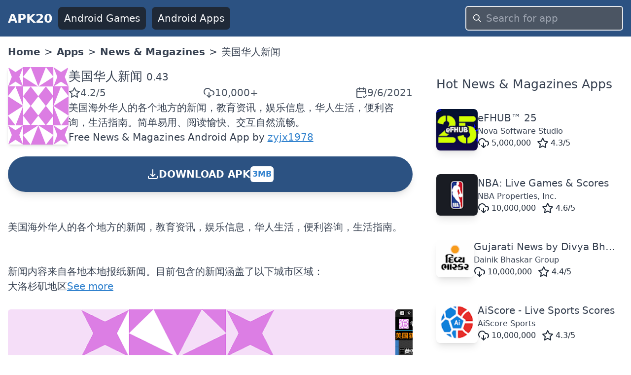

--- FILE ---
content_type: text/html; charset=utf-8
request_url: https://www.apk20.com/apk/com.appdotconfig.oversea
body_size: 21317
content:
<!DOCTYPE html><html lang="en"><head><meta charSet="utf-8"/><meta name="viewport" content="width=device-width, initial-scale=1"/><link rel="preload" as="image" imageSrcSet="/_next/image?url=https%3A%2F%2Fplay-lh.googleusercontent.com%2FsbnIthmxKY6gtKxVTmvTyBcudOsPLC0rgFHGpTZo5xH-iiwee-WZ1jL4LvXa9VtHERc%3Dh200-rw%3Fcompress&amp;w=256&amp;q=100 1x, /_next/image?url=https%3A%2F%2Fplay-lh.googleusercontent.com%2FsbnIthmxKY6gtKxVTmvTyBcudOsPLC0rgFHGpTZo5xH-iiwee-WZ1jL4LvXa9VtHERc%3Dh200-rw%3Fcompress&amp;w=640&amp;q=100 2x" crossorigin="" fetchPriority="high" referrerPolicy="no-referrer"/><link rel="stylesheet" href="/_next/static/css/9d8adc982e9430db.css" data-precedence="next"/><link rel="preload" as="script" fetchPriority="low" href="/_next/static/chunks/webpack-a65d16aed03773e1.js"/><script src="/_next/static/chunks/52d5e6ad-e3a657c49caa3981.js" async=""></script><script src="/_next/static/chunks/539-79cbb070366db1dd.js" async=""></script><script src="/_next/static/chunks/main-app-1e1a72742a57379d.js" async=""></script><script src="/_next/static/chunks/649-025dfe15b6e2ddce.js" async=""></script><script src="/_next/static/chunks/658-8057ce52337509ad.js" async=""></script><script src="/_next/static/chunks/172-27168cb3b9813469.js" async=""></script><script src="/_next/static/chunks/app/(site)/layout-c789dd6736cc19b6.js" async=""></script><script src="/_next/static/chunks/app/(site)/error-a13a41f4694bd572.js" async=""></script><script src="/_next/static/chunks/200-b52789f6382a8ac2.js" async=""></script><script src="/_next/static/chunks/426-d286d2cb4a9acfe1.js" async=""></script><script src="/_next/static/chunks/app/(site)/apk/%5Bid%5D/page-4a0258d9a099a55b.js" async=""></script><link rel="preload" href="https://www.googletagmanager.com/gtag/js?id=G-H4N3Y19S2K" as="script"/><link rel="preload" href="https://pagead2.googlesyndication.com/pagead/js/adsbygoogle.js?client=ca-pub-9652993723682527" as="script"/><link rel="apple-touch-icon" href="/apple-touch-icon.png"/><link rel="icon" type="image/png" sizes="32x32" href="/favicon-32x32.png"/><link rel="icon" type="image/png" sizes="16x16" href="/favicon-16x16.png"/><link rel="icon" href="/favicon.ico" type="image/x-icon"/><title>美国华人新闻 APK [UPDATED 2021-09-06] - Download Latest Official Version</title><meta name="description" content="美国华人新闻 0.43 APK Download For Android Smartphones. 美国海外华人的各个地方的新闻，教育资讯，娱乐信息，华人生活，便利咨询，生活指南。简单易用、阅读愉快、交互自然流畅。"/><meta name="robots" content="index, follow"/><meta name="googlebot" content="index, follow"/><link rel="canonical" href="https://www.apk20.com/apk/com.appdotconfig.oversea"/><script src="/_next/static/chunks/polyfills-78c92fac7aa8fdd8.js" noModule=""></script></head><body><div class="antialiased w-full text-gray-700"><header class="bg-blue-800"><nav class="flex items-center space-x-3 px-4 py-3 justify-between"><a class="font-bold text-gray-50 text-xl" href="https://www.apk20.com/">APK20</a><div class="flex-1 flex items-center justify-end" id="navbarCollapse"><div class="flex-1 space-x-3 items-center hidden md:flex md:whitespace-nowrap"><a class="bg-gray-800 text-gray-100 rounded-lg px-3 py-2" href="https://www.apk20.com/android/game"><i class="fa fa-gamepad "></i>Android Games</a><a class="bg-gray-800 text-gray-100 rounded-lg px-3 py-2" href="https://www.apk20.com/android/app"><i class="fa fa-th"></i>Android Apps</a></div><form class="relative block w-full md:w-80 flex-shrink" action="/search/app/" method="get"><input type="text" class="w-full rounded-md bg-gray-600 text-gray-50 appearance-none border-2 border-gray-200 focus:outline-none focus:border-blue-300 px-10 py-2" placeholder="Search for app" name="text"/><div class="pointer-events-none absolute inset-y-0 left-0 pl-4 flex items-center"><svg class="fill-current pointer-events-none text-white w-4 h-4" xmlns="http://www.w3.org/2000/svg" viewBox="0 0 20 20"><path d="M12.9 14.32a8 8 0 1 1 1.41-1.41l5.35 5.33-1.42 1.42-5.33-5.34zM8 14A6 6 0 1 0 8 2a6 6 0 0 0 0 12z"></path></svg></div></form></div></nav></header><main class="container mx-auto p-4" style="min-height:calc(-208px + 100vh)"><nav class="bg-white font-sans w-full"><ol class="list-reset flex flex-wrap text-grey-dark"><li class="hidden md:block"><a class="font-bold" title="APK20 Home" href="https://www.apk20.com/">Home</a></li><li><span class="mx-2 hidden md:block">&gt;</span></li><li><a class="font-bold" href="https://www.apk20.com/android/app">Apps</a></li><li><span class="mx-2">&gt;</span></li><li><a class="font-bold" href="https://www.apk20.com/cat/news_and_magazines">News &amp; Magazines</a></li><li><span class="mx-2">&gt;</span></li><li class="active">美国华人新闻</li></ol></nav><div class="grid grid-cols-1 lg:grid-cols-3 gap-8 mt-4"><div class="col-span-3 lg:col-span-2 bg-white"><article class="grid grid-cols-1 gap-8"><div id="app-card" class="card"><div><div itemScope="" itemType="https://schema.org/MobileApplication" class="text-center lg:text-left"><meta itemProp="url" content="https://www.apk20.com/apk/com.appdotconfig.oversea"/><meta itemProp="downloadUrl" content="https://srv01.apk20.com/com.appdotconfig.oversea"/><meta itemProp="installUrl" content="https://play.google.com/store/apps/details?id=com.appdotconfig.oversea"/><meta itemProp="fileSize" content="3MB"/><div class="flex-1 flex flex-col space-y-6"><div class="flex flex-col lg:flex-row  gap-4"><div class="text-center flex justify-center"><img crossorigin="anonymous" title="美国华人新闻" alt="美国华人新闻" referrerPolicy="no-referrer" itemProp="image" fetchPriority="high" width="200" height="200" decoding="async" data-nimg="1" class="shadow-md rounded-md" style="color:transparent" srcSet="/_next/image?url=https%3A%2F%2Fplay-lh.googleusercontent.com%2FsbnIthmxKY6gtKxVTmvTyBcudOsPLC0rgFHGpTZo5xH-iiwee-WZ1jL4LvXa9VtHERc%3Dh200-rw%3Fcompress&amp;w=256&amp;q=100 1x, /_next/image?url=https%3A%2F%2Fplay-lh.googleusercontent.com%2FsbnIthmxKY6gtKxVTmvTyBcudOsPLC0rgFHGpTZo5xH-iiwee-WZ1jL4LvXa9VtHERc%3Dh200-rw%3Fcompress&amp;w=640&amp;q=100 2x" src="/_next/image?url=https%3A%2F%2Fplay-lh.googleusercontent.com%2FsbnIthmxKY6gtKxVTmvTyBcudOsPLC0rgFHGpTZo5xH-iiwee-WZ1jL4LvXa9VtHERc%3Dh200-rw%3Fcompress&amp;w=640&amp;q=100"/></div><div class="flex flex-col gap-4 lg:justify-center"><h1 class="text-xl text-center lg:text-left"><span itemProp="name"><a href="https://www.apk20.com/apk/com.appdotconfig.oversea"> <!-- -->美国华人新闻</a></span> <span itemProp="softwareVersion" class="text-gray-700 text-base">0.43</span></h1><div class="flex justify-around lg:flex-row lg:gap-4 lg:justify-between"><span class="text-gray-600 rounded-md flex flex-col sm:flex-row items-center gap-2" itemProp="aggregateRating" itemScope="" itemType="https://schema.org/AggregateRating"><meta itemProp="ratingValue" content="4.2"/><svg xmlns="http://www.w3.org/2000/svg" width="24" height="24" viewBox="0 0 24 24" fill="none" stroke="currentColor" stroke-width="2" stroke-linecap="round" stroke-linejoin="round" class="lucide lucide-star"><polygon points="12 2 15.09 8.26 22 9.27 17 14.14 18.18 21.02 12 17.77 5.82 21.02 7 14.14 2 9.27 8.91 8.26 12 2"></polygon></svg><span>4.2<!-- -->/5</span><meta itemProp="ratingCount" content="181"/><meta itemProp="bestRating" content="5"/><meta itemProp="worstRating" content="1"/><meta itemProp="itemReviewed" content="33"/></span><span class="text-gray-600 rounded-md flex flex-col sm:flex-row items-center gap-2"><svg xmlns="http://www.w3.org/2000/svg" width="24" height="24" viewBox="0 0 24 24" fill="none" stroke="currentColor" stroke-width="2" stroke-linecap="round" stroke-linejoin="round" class="lucide lucide-download-cloud"><path d="M4 14.899A7 7 0 1 1 15.71 8h1.79a4.5 4.5 0 0 1 2.5 8.242"></path><path d="M12 12v9"></path><path d="m8 17 4 4 4-4"></path></svg><meta itemProp="interactionCount" content="UserDownloads: 10000"/>10,000+</span><span class="text-gray-600 rounded-md flex flex-col sm:flex-row items-center gap-2"><svg xmlns="http://www.w3.org/2000/svg" width="24" height="24" viewBox="0 0 24 24" fill="none" stroke="currentColor" stroke-width="2" stroke-linecap="round" stroke-linejoin="round" class="lucide lucide-calendar-check2"><path d="M21 14V6a2 2 0 0 0-2-2H5a2 2 0 0 0-2 2v14a2 2 0 0 0 2 2h8"></path><line x1="16" x2="16" y1="2" y2="6"></line><line x1="8" x2="8" y1="2" y2="6"></line><line x1="3" x2="21" y1="10" y2="10"></line><path d="m16 20 2 2 4-4"></path></svg><span>9/6/2021</span></span><meta itemProp="datePublished" content="9/6/2021"/></div><div>美国海外华人的各个地方的新闻，教育资讯，娱乐信息，华人生活，便利咨询，生活指南。简单易用、阅读愉快、交互自然流畅。</div><div><span itemProp="offers" itemScope="" itemType="https://schema.org/Offer"><span>Free </span><meta itemProp="price" content="0"/><meta itemProp="priceCurrency" content="USD"/></span><a href="https://www.apk20.com/cat/news_and_magazines"><span itemProp="applicationCategory">News &amp; Magazines</span></a> <span itemProp="operatingSystem">Android</span> <span>App</span> by <span itemProp="author" itemScope="" itemType="https://schema.org/Organization"><a itemProp="name" class="text-blue-600 underline" href="https://www.apk20.com/developer/zyjx1978">zyjx1978</a></span></div></div></div><a rel="nofollow" class="bg-blue-800 p-3 rounded-full font-bold text-white text-center cursor-pointer shadow-lg  hover:bg-yellow-800" href="https://www.apk20.com/apk/com.appdotconfig.oversea/download/43"><div class="flex items-center align-middle gap-x-2 justify-center"><svg xmlns="http://www.w3.org/2000/svg" fill="none" viewBox="0 0 24 24" stroke-width="2" stroke="currentColor" class="w-6 h-6 inline"><path stroke-linecap="round" stroke-linejoin="round" d="M3 16.5v2.25A2.25 2.25 0 005.25 21h13.5A2.25 2.25 0 0021 18.75V16.5M16.5 12L12 16.5m0 0L7.5 12m4.5 4.5V3"></path></svg> DOWNLOAD APK <!-- --> <span class="bg-white text-blue-600 rounded-md p-1 text-sm my-2">3MB</span></div><div></div></a><div class="flex flex-wrap gap-2 text-sm"></div></div></div></div></div><div><ins class="adsbygoogle" style="display:block" data-ad-client="ca-pub-9652993723682527" data-ad-slot="2919240671" data-ad-format="auto" data-full-width-responsive="true"></ins></div><div>美国海外华人的各个地方的新闻，教育资讯，娱乐信息，华人生活，便利咨询，生活指南。<br/>  <br/><br/>新闻内容来自各地本地报纸新闻。目前包含的新闻涵盖了以下城市区域： <br/>大洛杉矶地区<span class="text-blue-600 underline cursor-pointer">See more</span></div><div class="overflow-x-auto overflow-y-hidden"><div class="flex gap-4 h-96"><div class="flex-shrink-0"><div><span style="box-sizing:border-box;display:inline-block;overflow:hidden;width:initial;height:initial;background:none;opacity:1;border:0;margin:0;padding:0;position:relative;max-width:100%"><span style="box-sizing:border-box;display:block;width:initial;height:initial;background:none;opacity:1;border:0;margin:0;padding:0;max-width:100%"><img style="display:block;max-width:100%;width:initial;height:initial;background:none;opacity:1;border:0;margin:0;padding:0" alt="" aria-hidden="true" src="data:image/svg+xml,%3csvg%20xmlns=%27http://www.w3.org/2000/svg%27%20version=%271.1%27%20width=%27786.432%27%20height=%27384%27/%3e"/></span><img alt="美国华人新闻 screenshots" crossorigin="anonymous" referrerPolicy="no-referrer" src="[data-uri]" decoding="async" data-nimg="intrinsic" class="rounded-md" style="position:absolute;top:0;left:0;bottom:0;right:0;box-sizing:border-box;padding:0;border:none;margin:auto;display:block;width:0;height:0;min-width:100%;max-width:100%;min-height:100%;max-height:100%"/><noscript><img alt="美国华人新闻 screenshots" crossorigin="anonymous" referrerPolicy="no-referrer" loading="lazy" decoding="async" data-nimg="intrinsic" style="position:absolute;top:0;left:0;bottom:0;right:0;box-sizing:border-box;padding:0;border:none;margin:auto;display:block;width:0;height:0;min-width:100%;max-width:100%;min-height:100%;max-height:100%" class="rounded-md" srcSet="/_next/image?url=https%3A%2F%2Fplay-lh.googleusercontent.com%2Fc9ywv30W91J3-9lt1VB7xbtB5ubqTF_uTn3G4e66IAzz9N7-s1DcvgZ1LK_JC1DKYg%3Dh384-rw%3Fcompress&amp;w=828&amp;q=100 1x, /_next/image?url=https%3A%2F%2Fplay-lh.googleusercontent.com%2Fc9ywv30W91J3-9lt1VB7xbtB5ubqTF_uTn3G4e66IAzz9N7-s1DcvgZ1LK_JC1DKYg%3Dh384-rw%3Fcompress&amp;w=1920&amp;q=100 2x" src="/_next/image?url=https%3A%2F%2Fplay-lh.googleusercontent.com%2Fc9ywv30W91J3-9lt1VB7xbtB5ubqTF_uTn3G4e66IAzz9N7-s1DcvgZ1LK_JC1DKYg%3Dh384-rw%3Fcompress&amp;w=1920&amp;q=100"/></noscript></span></div></div><div class="flex-shrink-0"><div><span style="box-sizing:border-box;display:inline-block;overflow:hidden;width:initial;height:initial;background:none;opacity:1;border:0;margin:0;padding:0;position:relative;max-width:100%"><span style="box-sizing:border-box;display:block;width:initial;height:initial;background:none;opacity:1;border:0;margin:0;padding:0;max-width:100%"><img style="display:block;max-width:100%;width:initial;height:initial;background:none;opacity:1;border:0;margin:0;padding:0" alt="" aria-hidden="true" src="data:image/svg+xml,%3csvg%20xmlns=%27http://www.w3.org/2000/svg%27%20version=%271.1%27%20width=%27216%27%20height=%27384%27/%3e"/></span><img alt="美国华人新闻 screenshots" crossorigin="anonymous" referrerPolicy="no-referrer" src="[data-uri]" decoding="async" data-nimg="intrinsic" class="rounded-md" style="position:absolute;top:0;left:0;bottom:0;right:0;box-sizing:border-box;padding:0;border:none;margin:auto;display:block;width:0;height:0;min-width:100%;max-width:100%;min-height:100%;max-height:100%"/><noscript><img alt="美国华人新闻 screenshots" crossorigin="anonymous" referrerPolicy="no-referrer" loading="lazy" decoding="async" data-nimg="intrinsic" style="position:absolute;top:0;left:0;bottom:0;right:0;box-sizing:border-box;padding:0;border:none;margin:auto;display:block;width:0;height:0;min-width:100%;max-width:100%;min-height:100%;max-height:100%" class="rounded-md" srcSet="/_next/image?url=https%3A%2F%2Fplay-lh.googleusercontent.com%2F9Prwy3lklUj0X-Q1ZhpDZpwW0stwl6F3MSR5wNiGnYE5LU1bmNEq9iWA3VLxdqLEhXk%3Dh384-rw%3Fcompress&amp;w=256&amp;q=100 1x, /_next/image?url=https%3A%2F%2Fplay-lh.googleusercontent.com%2F9Prwy3lklUj0X-Q1ZhpDZpwW0stwl6F3MSR5wNiGnYE5LU1bmNEq9iWA3VLxdqLEhXk%3Dh384-rw%3Fcompress&amp;w=640&amp;q=100 2x" src="/_next/image?url=https%3A%2F%2Fplay-lh.googleusercontent.com%2F9Prwy3lklUj0X-Q1ZhpDZpwW0stwl6F3MSR5wNiGnYE5LU1bmNEq9iWA3VLxdqLEhXk%3Dh384-rw%3Fcompress&amp;w=640&amp;q=100"/></noscript></span></div></div><div class="flex-shrink-0"><div><span style="box-sizing:border-box;display:inline-block;overflow:hidden;width:initial;height:initial;background:none;opacity:1;border:0;margin:0;padding:0;position:relative;max-width:100%"><span style="box-sizing:border-box;display:block;width:initial;height:initial;background:none;opacity:1;border:0;margin:0;padding:0;max-width:100%"><img style="display:block;max-width:100%;width:initial;height:initial;background:none;opacity:1;border:0;margin:0;padding:0" alt="" aria-hidden="true" src="data:image/svg+xml,%3csvg%20xmlns=%27http://www.w3.org/2000/svg%27%20version=%271.1%27%20width=%27216%27%20height=%27384%27/%3e"/></span><img alt="美国华人新闻 screenshots" crossorigin="anonymous" referrerPolicy="no-referrer" src="[data-uri]" decoding="async" data-nimg="intrinsic" class="rounded-md" style="position:absolute;top:0;left:0;bottom:0;right:0;box-sizing:border-box;padding:0;border:none;margin:auto;display:block;width:0;height:0;min-width:100%;max-width:100%;min-height:100%;max-height:100%"/><noscript><img alt="美国华人新闻 screenshots" crossorigin="anonymous" referrerPolicy="no-referrer" loading="lazy" decoding="async" data-nimg="intrinsic" style="position:absolute;top:0;left:0;bottom:0;right:0;box-sizing:border-box;padding:0;border:none;margin:auto;display:block;width:0;height:0;min-width:100%;max-width:100%;min-height:100%;max-height:100%" class="rounded-md" srcSet="/_next/image?url=https%3A%2F%2Fplay-lh.googleusercontent.com%2FV8GrC6hNTMo2nbNI3Mi-6MG4smdQLH7PD6rhBYe91SnMcFDgtQgKHG6z6LtPm7xck092%3Dh384-rw%3Fcompress&amp;w=256&amp;q=100 1x, /_next/image?url=https%3A%2F%2Fplay-lh.googleusercontent.com%2FV8GrC6hNTMo2nbNI3Mi-6MG4smdQLH7PD6rhBYe91SnMcFDgtQgKHG6z6LtPm7xck092%3Dh384-rw%3Fcompress&amp;w=640&amp;q=100 2x" src="/_next/image?url=https%3A%2F%2Fplay-lh.googleusercontent.com%2FV8GrC6hNTMo2nbNI3Mi-6MG4smdQLH7PD6rhBYe91SnMcFDgtQgKHG6z6LtPm7xck092%3Dh384-rw%3Fcompress&amp;w=640&amp;q=100"/></noscript></span></div></div><div class="flex-shrink-0"><div><span style="box-sizing:border-box;display:inline-block;overflow:hidden;width:initial;height:initial;background:none;opacity:1;border:0;margin:0;padding:0;position:relative;max-width:100%"><span style="box-sizing:border-box;display:block;width:initial;height:initial;background:none;opacity:1;border:0;margin:0;padding:0;max-width:100%"><img style="display:block;max-width:100%;width:initial;height:initial;background:none;opacity:1;border:0;margin:0;padding:0" alt="" aria-hidden="true" src="data:image/svg+xml,%3csvg%20xmlns=%27http://www.w3.org/2000/svg%27%20version=%271.1%27%20width=%27216%27%20height=%27384%27/%3e"/></span><img alt="美国华人新闻 screenshots" crossorigin="anonymous" referrerPolicy="no-referrer" src="[data-uri]" decoding="async" data-nimg="intrinsic" class="rounded-md" style="position:absolute;top:0;left:0;bottom:0;right:0;box-sizing:border-box;padding:0;border:none;margin:auto;display:block;width:0;height:0;min-width:100%;max-width:100%;min-height:100%;max-height:100%"/><noscript><img alt="美国华人新闻 screenshots" crossorigin="anonymous" referrerPolicy="no-referrer" loading="lazy" decoding="async" data-nimg="intrinsic" style="position:absolute;top:0;left:0;bottom:0;right:0;box-sizing:border-box;padding:0;border:none;margin:auto;display:block;width:0;height:0;min-width:100%;max-width:100%;min-height:100%;max-height:100%" class="rounded-md" srcSet="/_next/image?url=https%3A%2F%2Fplay-lh.googleusercontent.com%2FgsGzaFuSMUjy61U8-DUTr2u3qQhhItnBwGyFvpUM1w3Z0AIdtxY3CyuUFsZylK-TWw%3Dh384-rw%3Fcompress&amp;w=256&amp;q=100 1x, /_next/image?url=https%3A%2F%2Fplay-lh.googleusercontent.com%2FgsGzaFuSMUjy61U8-DUTr2u3qQhhItnBwGyFvpUM1w3Z0AIdtxY3CyuUFsZylK-TWw%3Dh384-rw%3Fcompress&amp;w=640&amp;q=100 2x" src="/_next/image?url=https%3A%2F%2Fplay-lh.googleusercontent.com%2FgsGzaFuSMUjy61U8-DUTr2u3qQhhItnBwGyFvpUM1w3Z0AIdtxY3CyuUFsZylK-TWw%3Dh384-rw%3Fcompress&amp;w=640&amp;q=100"/></noscript></span></div></div><div class="flex-shrink-0"><div><span style="box-sizing:border-box;display:inline-block;overflow:hidden;width:initial;height:initial;background:none;opacity:1;border:0;margin:0;padding:0;position:relative;max-width:100%"><span style="box-sizing:border-box;display:block;width:initial;height:initial;background:none;opacity:1;border:0;margin:0;padding:0;max-width:100%"><img style="display:block;max-width:100%;width:initial;height:initial;background:none;opacity:1;border:0;margin:0;padding:0" alt="" aria-hidden="true" src="data:image/svg+xml,%3csvg%20xmlns=%27http://www.w3.org/2000/svg%27%20version=%271.1%27%20width=%27216%27%20height=%27384%27/%3e"/></span><img alt="美国华人新闻 screenshots" crossorigin="anonymous" referrerPolicy="no-referrer" src="[data-uri]" decoding="async" data-nimg="intrinsic" class="rounded-md" style="position:absolute;top:0;left:0;bottom:0;right:0;box-sizing:border-box;padding:0;border:none;margin:auto;display:block;width:0;height:0;min-width:100%;max-width:100%;min-height:100%;max-height:100%"/><noscript><img alt="美国华人新闻 screenshots" crossorigin="anonymous" referrerPolicy="no-referrer" loading="lazy" decoding="async" data-nimg="intrinsic" style="position:absolute;top:0;left:0;bottom:0;right:0;box-sizing:border-box;padding:0;border:none;margin:auto;display:block;width:0;height:0;min-width:100%;max-width:100%;min-height:100%;max-height:100%" class="rounded-md" srcSet="/_next/image?url=https%3A%2F%2Fplay-lh.googleusercontent.com%2Fx2D5KBXFkAenQcnxNvxY20RBCAaO2LqbYPiuiJ_ihMHUjMVxHvOXWn0gYBK0JtpSaSU%3Dh384-rw%3Fcompress&amp;w=256&amp;q=100 1x, /_next/image?url=https%3A%2F%2Fplay-lh.googleusercontent.com%2Fx2D5KBXFkAenQcnxNvxY20RBCAaO2LqbYPiuiJ_ihMHUjMVxHvOXWn0gYBK0JtpSaSU%3Dh384-rw%3Fcompress&amp;w=640&amp;q=100 2x" src="/_next/image?url=https%3A%2F%2Fplay-lh.googleusercontent.com%2Fx2D5KBXFkAenQcnxNvxY20RBCAaO2LqbYPiuiJ_ihMHUjMVxHvOXWn0gYBK0JtpSaSU%3Dh384-rw%3Fcompress&amp;w=640&amp;q=100"/></noscript></span></div></div><div class="flex-shrink-0"><div><span style="box-sizing:border-box;display:inline-block;overflow:hidden;width:initial;height:initial;background:none;opacity:1;border:0;margin:0;padding:0;position:relative;max-width:100%"><span style="box-sizing:border-box;display:block;width:initial;height:initial;background:none;opacity:1;border:0;margin:0;padding:0;max-width:100%"><img style="display:block;max-width:100%;width:initial;height:initial;background:none;opacity:1;border:0;margin:0;padding:0" alt="" aria-hidden="true" src="data:image/svg+xml,%3csvg%20xmlns=%27http://www.w3.org/2000/svg%27%20version=%271.1%27%20width=%27216%27%20height=%27384%27/%3e"/></span><img alt="美国华人新闻 screenshots" crossorigin="anonymous" referrerPolicy="no-referrer" src="[data-uri]" decoding="async" data-nimg="intrinsic" class="rounded-md" style="position:absolute;top:0;left:0;bottom:0;right:0;box-sizing:border-box;padding:0;border:none;margin:auto;display:block;width:0;height:0;min-width:100%;max-width:100%;min-height:100%;max-height:100%"/><noscript><img alt="美国华人新闻 screenshots" crossorigin="anonymous" referrerPolicy="no-referrer" loading="lazy" decoding="async" data-nimg="intrinsic" style="position:absolute;top:0;left:0;bottom:0;right:0;box-sizing:border-box;padding:0;border:none;margin:auto;display:block;width:0;height:0;min-width:100%;max-width:100%;min-height:100%;max-height:100%" class="rounded-md" srcSet="/_next/image?url=https%3A%2F%2Fplay-lh.googleusercontent.com%2FtBPVVQv_-n7anKf3oi8GIeLNjVXuKjebQ89siFVuiZj60suZTQYgRDpye6C4bphMwBM%3Dh384-rw%3Fcompress&amp;w=256&amp;q=100 1x, /_next/image?url=https%3A%2F%2Fplay-lh.googleusercontent.com%2FtBPVVQv_-n7anKf3oi8GIeLNjVXuKjebQ89siFVuiZj60suZTQYgRDpye6C4bphMwBM%3Dh384-rw%3Fcompress&amp;w=640&amp;q=100 2x" src="/_next/image?url=https%3A%2F%2Fplay-lh.googleusercontent.com%2FtBPVVQv_-n7anKf3oi8GIeLNjVXuKjebQ89siFVuiZj60suZTQYgRDpye6C4bphMwBM%3Dh384-rw%3Fcompress&amp;w=640&amp;q=100"/></noscript></span></div></div></div></div><div>Please be aware that APK20 only share the original and free apk version for <!-- -->美国华人新闻<!-- --> <!-- -->0.43<!-- -->  without any modifications.</div><p>All the apps &amp; games here are downloaded directly from play store and for home or personal use only. If Apex Launcher apk download infringes your copyright, please <a rel="nofollow" class="text-blue-500" href="/home/contact/">contact us</a>, We&#x27;ll delete it in a short time.</p><a rel="nofollow" class="bg-blue-800 p-3 rounded-full font-bold text-white text-center cursor-pointer shadow-lg  hover:bg-yellow-800" href="https://www.apk20.com/apk/com.appdotconfig.oversea/download/43"><div class="flex items-center align-middle gap-x-2 justify-center"><svg xmlns="http://www.w3.org/2000/svg" fill="none" viewBox="0 0 24 24" stroke-width="2" stroke="currentColor" class="w-6 h-6 inline"><path stroke-linecap="round" stroke-linejoin="round" d="M3 16.5v2.25A2.25 2.25 0 005.25 21h13.5A2.25 2.25 0 0021 18.75V16.5M16.5 12L12 16.5m0 0L7.5 12m4.5 4.5V3"></path></svg> DOWNLOAD APK <!-- --> <span class="bg-white text-blue-600 rounded-md p-1 text-sm my-2">3MB</span></div><div></div></a><div><ins class="adsbygoogle" style="display:block" data-ad-client="ca-pub-9652993723682527" data-ad-slot="2919240671" data-ad-format="auto" data-full-width-responsive="true"></ins></div><div id="app-versions"><div class="text-xl pb-4">美国华人新闻<!-- --> Last Versions</div><div class="grid grid-cols-1 gap-4"><div> <a class="text-blue-600" href="https://www.apk20.com/apk/com.appdotconfig.oversea/43">美国华人新闻<!-- -->v<!-- -->0.43</a>   <!-- -->2021-09-06<!-- --> </div></div></div><div><h2 class="text-xl m-4">Releated Apps</h2><div class="grid grid-cols-1 md:grid-cols-2 gap-4  "><a title="美国华人新闻" class="hover:bg-gray-200 hover:rounded-lg hover:shadow-sm hover:cursor-pointer" href="https://www.apk20.com/apk/com.appdotconfig.oversea"><div class="m-4"><div class="flex flex-nowrap items-center gap-2"><img crossorigin="anonymous" referrerPolicy="no-referrer" alt="美国华人新闻 icon" loading="lazy" width="84" height="84" decoding="async" data-nimg="1" class="shadow-lg rounded-lg" style="color:transparent;background-size:cover;background-position:50% 50%;background-repeat:no-repeat;background-image:url(&quot;data:image/svg+xml;charset=utf-8,%3Csvg xmlns=&#x27;http://www.w3.org/2000/svg&#x27; viewBox=&#x27;0 0 84 84&#x27;%3E%3Cfilter id=&#x27;b&#x27; color-interpolation-filters=&#x27;sRGB&#x27;%3E%3CfeGaussianBlur stdDeviation=&#x27;20&#x27;/%3E%3CfeColorMatrix values=&#x27;1 0 0 0 0 0 1 0 0 0 0 0 1 0 0 0 0 0 100 -1&#x27; result=&#x27;s&#x27;/%3E%3CfeFlood x=&#x27;0&#x27; y=&#x27;0&#x27; width=&#x27;100%25&#x27; height=&#x27;100%25&#x27;/%3E%3CfeComposite operator=&#x27;out&#x27; in=&#x27;s&#x27;/%3E%3CfeComposite in2=&#x27;SourceGraphic&#x27;/%3E%3CfeGaussianBlur stdDeviation=&#x27;20&#x27;/%3E%3C/filter%3E%3Cimage width=&#x27;100%25&#x27; height=&#x27;100%25&#x27; x=&#x27;0&#x27; y=&#x27;0&#x27; preserveAspectRatio=&#x27;none&#x27; style=&#x27;filter: url(%23b);&#x27; href=&#x27;/android-icon-16.png&#x27;/%3E%3C/svg%3E&quot;)" srcSet="/_next/image?url=https%3A%2F%2Fplay-lh.googleusercontent.com%2FsbnIthmxKY6gtKxVTmvTyBcudOsPLC0rgFHGpTZo5xH-iiwee-WZ1jL4LvXa9VtHERc%3Dh64-rw%3Fcompress&amp;w=96&amp;q=75 1x, /_next/image?url=https%3A%2F%2Fplay-lh.googleusercontent.com%2FsbnIthmxKY6gtKxVTmvTyBcudOsPLC0rgFHGpTZo5xH-iiwee-WZ1jL4LvXa9VtHERc%3Dh64-rw%3Fcompress&amp;w=256&amp;q=75 2x" src="/_next/image?url=https%3A%2F%2Fplay-lh.googleusercontent.com%2FsbnIthmxKY6gtKxVTmvTyBcudOsPLC0rgFHGpTZo5xH-iiwee-WZ1jL4LvXa9VtHERc%3Dh64-rw%3Fcompress&amp;w=256&amp;q=75"/><div class="flex-grow flex flex-col gap-1 whitespace-nowrap overflow-hidden"><div class="overflow-hidden overflow-ellipsis ">美国华人新闻</div><div class="overflow-hidden overflow-ellipsis text-sm">zyjx1978</div><div class="flex space-x-3 text-gray-800 text-sm"><span class="flex items-center space-x-1"><svg xmlns="http://www.w3.org/2000/svg" width="24" height="24" viewBox="0 0 24 24" fill="none" stroke="currentColor" stroke-width="2" stroke-linecap="round" stroke-linejoin="round" class="lucide lucide-download-cloud"><path d="M4 14.899A7 7 0 1 1 15.71 8h1.79a4.5 4.5 0 0 1 2.5 8.242"></path><path d="M12 12v9"></path><path d="m8 17 4 4 4-4"></path></svg><span>10,000</span></span><span class="flex items-center space-x-1"><svg xmlns="http://www.w3.org/2000/svg" width="24" height="24" viewBox="0 0 24 24" fill="none" stroke="currentColor" stroke-width="2" stroke-linecap="round" stroke-linejoin="round" class="lucide lucide-star"><polygon points="12 2 15.09 8.26 22 9.27 17 14.14 18.18 21.02 12 17.77 5.82 21.02 7 14.14 2 9.27 8.91 8.26 12 2"></polygon></svg><span>4.2<!-- -->/5</span></span></div></div></div></div></a><a title="新浪新闻" class="hover:bg-gray-200 hover:rounded-lg hover:shadow-sm hover:cursor-pointer" href="https://www.apk20.com/apk/com.sina.news"><div class="m-4"><div class="flex flex-nowrap items-center gap-2"><img crossorigin="anonymous" referrerPolicy="no-referrer" alt="新浪新闻 icon" loading="lazy" width="84" height="84" decoding="async" data-nimg="1" class="shadow-lg rounded-lg" style="color:transparent;background-size:cover;background-position:50% 50%;background-repeat:no-repeat;background-image:url(&quot;data:image/svg+xml;charset=utf-8,%3Csvg xmlns=&#x27;http://www.w3.org/2000/svg&#x27; viewBox=&#x27;0 0 84 84&#x27;%3E%3Cfilter id=&#x27;b&#x27; color-interpolation-filters=&#x27;sRGB&#x27;%3E%3CfeGaussianBlur stdDeviation=&#x27;20&#x27;/%3E%3CfeColorMatrix values=&#x27;1 0 0 0 0 0 1 0 0 0 0 0 1 0 0 0 0 0 100 -1&#x27; result=&#x27;s&#x27;/%3E%3CfeFlood x=&#x27;0&#x27; y=&#x27;0&#x27; width=&#x27;100%25&#x27; height=&#x27;100%25&#x27;/%3E%3CfeComposite operator=&#x27;out&#x27; in=&#x27;s&#x27;/%3E%3CfeComposite in2=&#x27;SourceGraphic&#x27;/%3E%3CfeGaussianBlur stdDeviation=&#x27;20&#x27;/%3E%3C/filter%3E%3Cimage width=&#x27;100%25&#x27; height=&#x27;100%25&#x27; x=&#x27;0&#x27; y=&#x27;0&#x27; preserveAspectRatio=&#x27;none&#x27; style=&#x27;filter: url(%23b);&#x27; href=&#x27;/android-icon-16.png&#x27;/%3E%3C/svg%3E&quot;)" srcSet="/_next/image?url=https%3A%2F%2Fplay-lh.googleusercontent.com%2FAMZeTNijqnYaIwQhiFfcMzPaA323TibO9JybwcC8RWWxZBnBaxbO74KkWktHrmT4AhwJ%3Dh64-rw%3Fcompress&amp;w=96&amp;q=75 1x, /_next/image?url=https%3A%2F%2Fplay-lh.googleusercontent.com%2FAMZeTNijqnYaIwQhiFfcMzPaA323TibO9JybwcC8RWWxZBnBaxbO74KkWktHrmT4AhwJ%3Dh64-rw%3Fcompress&amp;w=256&amp;q=75 2x" src="/_next/image?url=https%3A%2F%2Fplay-lh.googleusercontent.com%2FAMZeTNijqnYaIwQhiFfcMzPaA323TibO9JybwcC8RWWxZBnBaxbO74KkWktHrmT4AhwJ%3Dh64-rw%3Fcompress&amp;w=256&amp;q=75"/><div class="flex-grow flex flex-col gap-1 whitespace-nowrap overflow-hidden"><div class="overflow-hidden overflow-ellipsis ">新浪新闻</div><div class="overflow-hidden overflow-ellipsis text-sm">Sina.com</div><div class="flex space-x-3 text-gray-800 text-sm"><span class="flex items-center space-x-1"><svg xmlns="http://www.w3.org/2000/svg" width="24" height="24" viewBox="0 0 24 24" fill="none" stroke="currentColor" stroke-width="2" stroke-linecap="round" stroke-linejoin="round" class="lucide lucide-download-cloud"><path d="M4 14.899A7 7 0 1 1 15.71 8h1.79a4.5 4.5 0 0 1 2.5 8.242"></path><path d="M12 12v9"></path><path d="m8 17 4 4 4-4"></path></svg><span>500,000</span></span><span class="flex items-center space-x-1"><svg xmlns="http://www.w3.org/2000/svg" width="24" height="24" viewBox="0 0 24 24" fill="none" stroke="currentColor" stroke-width="2" stroke-linecap="round" stroke-linejoin="round" class="lucide lucide-star"><polygon points="12 2 15.09 8.26 22 9.27 17 14.14 18.18 21.02 12 17.77 5.82 21.02 7 14.14 2 9.27 8.91 8.26 12 2"></polygon></svg><span>2.5<!-- -->/5</span></span></div></div></div></div></a><a title="美国之音" class="hover:bg-gray-200 hover:rounded-lg hover:shadow-sm hover:cursor-pointer" href="https://www.apk20.com/apk/com.voanews.voazh"><div class="m-4"><div class="flex flex-nowrap items-center gap-2"><img crossorigin="anonymous" referrerPolicy="no-referrer" alt="美国之音 icon" loading="lazy" width="84" height="84" decoding="async" data-nimg="1" class="shadow-lg rounded-lg" style="color:transparent;background-size:cover;background-position:50% 50%;background-repeat:no-repeat;background-image:url(&quot;data:image/svg+xml;charset=utf-8,%3Csvg xmlns=&#x27;http://www.w3.org/2000/svg&#x27; viewBox=&#x27;0 0 84 84&#x27;%3E%3Cfilter id=&#x27;b&#x27; color-interpolation-filters=&#x27;sRGB&#x27;%3E%3CfeGaussianBlur stdDeviation=&#x27;20&#x27;/%3E%3CfeColorMatrix values=&#x27;1 0 0 0 0 0 1 0 0 0 0 0 1 0 0 0 0 0 100 -1&#x27; result=&#x27;s&#x27;/%3E%3CfeFlood x=&#x27;0&#x27; y=&#x27;0&#x27; width=&#x27;100%25&#x27; height=&#x27;100%25&#x27;/%3E%3CfeComposite operator=&#x27;out&#x27; in=&#x27;s&#x27;/%3E%3CfeComposite in2=&#x27;SourceGraphic&#x27;/%3E%3CfeGaussianBlur stdDeviation=&#x27;20&#x27;/%3E%3C/filter%3E%3Cimage width=&#x27;100%25&#x27; height=&#x27;100%25&#x27; x=&#x27;0&#x27; y=&#x27;0&#x27; preserveAspectRatio=&#x27;none&#x27; style=&#x27;filter: url(%23b);&#x27; href=&#x27;/android-icon-16.png&#x27;/%3E%3C/svg%3E&quot;)" srcSet="/_next/image?url=https%3A%2F%2Fplay-lh.googleusercontent.com%2FPmEadH6p7u8ws7ZGX6PvmYNxE99khs7AKqIunpEFou6hhgyCa6zsfuBG8oZ6VkGNH2o%3Dh64-rw%3Fcompress&amp;w=96&amp;q=75 1x, /_next/image?url=https%3A%2F%2Fplay-lh.googleusercontent.com%2FPmEadH6p7u8ws7ZGX6PvmYNxE99khs7AKqIunpEFou6hhgyCa6zsfuBG8oZ6VkGNH2o%3Dh64-rw%3Fcompress&amp;w=256&amp;q=75 2x" src="/_next/image?url=https%3A%2F%2Fplay-lh.googleusercontent.com%2FPmEadH6p7u8ws7ZGX6PvmYNxE99khs7AKqIunpEFou6hhgyCa6zsfuBG8oZ6VkGNH2o%3Dh64-rw%3Fcompress&amp;w=256&amp;q=75"/><div class="flex-grow flex flex-col gap-1 whitespace-nowrap overflow-hidden"><div class="overflow-hidden overflow-ellipsis ">美国之音</div><div class="overflow-hidden overflow-ellipsis text-sm">VOA (Voice of America)</div><div class="flex space-x-3 text-gray-800 text-sm"><span class="flex items-center space-x-1"><svg xmlns="http://www.w3.org/2000/svg" width="24" height="24" viewBox="0 0 24 24" fill="none" stroke="currentColor" stroke-width="2" stroke-linecap="round" stroke-linejoin="round" class="lucide lucide-download-cloud"><path d="M4 14.899A7 7 0 1 1 15.71 8h1.79a4.5 4.5 0 0 1 2.5 8.242"></path><path d="M12 12v9"></path><path d="m8 17 4 4 4-4"></path></svg><span>50,000</span></span><span class="flex items-center space-x-1"><svg xmlns="http://www.w3.org/2000/svg" width="24" height="24" viewBox="0 0 24 24" fill="none" stroke="currentColor" stroke-width="2" stroke-linecap="round" stroke-linejoin="round" class="lucide lucide-star"><polygon points="12 2 15.09 8.26 22 9.27 17 14.14 18.18 21.02 12 17.77 5.82 21.02 7 14.14 2 9.27 8.91 8.26 12 2"></polygon></svg><span>4.1<!-- -->/5</span></span></div></div></div></div></a><a title="华人资讯" class="hover:bg-gray-200 hover:rounded-lg hover:shadow-sm hover:cursor-pointer" href="https://www.apk20.com/apk/com.zachtech.usinfo"><div class="m-4"><div class="flex flex-nowrap items-center gap-2"><img crossorigin="anonymous" referrerPolicy="no-referrer" alt="华人资讯 icon" loading="lazy" width="84" height="84" decoding="async" data-nimg="1" class="shadow-lg rounded-lg" style="color:transparent;background-size:cover;background-position:50% 50%;background-repeat:no-repeat;background-image:url(&quot;data:image/svg+xml;charset=utf-8,%3Csvg xmlns=&#x27;http://www.w3.org/2000/svg&#x27; viewBox=&#x27;0 0 84 84&#x27;%3E%3Cfilter id=&#x27;b&#x27; color-interpolation-filters=&#x27;sRGB&#x27;%3E%3CfeGaussianBlur stdDeviation=&#x27;20&#x27;/%3E%3CfeColorMatrix values=&#x27;1 0 0 0 0 0 1 0 0 0 0 0 1 0 0 0 0 0 100 -1&#x27; result=&#x27;s&#x27;/%3E%3CfeFlood x=&#x27;0&#x27; y=&#x27;0&#x27; width=&#x27;100%25&#x27; height=&#x27;100%25&#x27;/%3E%3CfeComposite operator=&#x27;out&#x27; in=&#x27;s&#x27;/%3E%3CfeComposite in2=&#x27;SourceGraphic&#x27;/%3E%3CfeGaussianBlur stdDeviation=&#x27;20&#x27;/%3E%3C/filter%3E%3Cimage width=&#x27;100%25&#x27; height=&#x27;100%25&#x27; x=&#x27;0&#x27; y=&#x27;0&#x27; preserveAspectRatio=&#x27;none&#x27; style=&#x27;filter: url(%23b);&#x27; href=&#x27;/android-icon-16.png&#x27;/%3E%3C/svg%3E&quot;)" srcSet="/_next/image?url=https%3A%2F%2Fplay-lh.googleusercontent.com%2FQcWhqPK9zZc07X_TN89HQylp13Ebd4SLH1Zfhpqp6LLsB352sRagQgxJCx4ikE4cZhzf%3Dh64-rw%3Fcompress&amp;w=96&amp;q=75 1x, /_next/image?url=https%3A%2F%2Fplay-lh.googleusercontent.com%2FQcWhqPK9zZc07X_TN89HQylp13Ebd4SLH1Zfhpqp6LLsB352sRagQgxJCx4ikE4cZhzf%3Dh64-rw%3Fcompress&amp;w=256&amp;q=75 2x" src="/_next/image?url=https%3A%2F%2Fplay-lh.googleusercontent.com%2FQcWhqPK9zZc07X_TN89HQylp13Ebd4SLH1Zfhpqp6LLsB352sRagQgxJCx4ikE4cZhzf%3Dh64-rw%3Fcompress&amp;w=256&amp;q=75"/><div class="flex-grow flex flex-col gap-1 whitespace-nowrap overflow-hidden"><div class="overflow-hidden overflow-ellipsis ">华人资讯</div><div class="overflow-hidden overflow-ellipsis text-sm">ChineseInLA</div><div class="flex space-x-3 text-gray-800 text-sm"><span class="flex items-center space-x-1"><svg xmlns="http://www.w3.org/2000/svg" width="24" height="24" viewBox="0 0 24 24" fill="none" stroke="currentColor" stroke-width="2" stroke-linecap="round" stroke-linejoin="round" class="lucide lucide-download-cloud"><path d="M4 14.899A7 7 0 1 1 15.71 8h1.79a4.5 4.5 0 0 1 2.5 8.242"></path><path d="M12 12v9"></path><path d="m8 17 4 4 4-4"></path></svg><span>50,000</span></span><span class="flex items-center space-x-1"><svg xmlns="http://www.w3.org/2000/svg" width="24" height="24" viewBox="0 0 24 24" fill="none" stroke="currentColor" stroke-width="2" stroke-linecap="round" stroke-linejoin="round" class="lucide lucide-star"><polygon points="12 2 15.09 8.26 22 9.27 17 14.14 18.18 21.02 12 17.77 5.82 21.02 7 14.14 2 9.27 8.91 8.26 12 2"></polygon></svg><span>3.9<!-- -->/5</span></span></div></div></div></div></a><a title="网易新闻" class="hover:bg-gray-200 hover:rounded-lg hover:shadow-sm hover:cursor-pointer" href="https://www.apk20.com/apk/com.netease.newsreader.activity"><div class="m-4"><div class="flex flex-nowrap items-center gap-2"><img crossorigin="anonymous" referrerPolicy="no-referrer" alt="网易新闻 icon" loading="lazy" width="84" height="84" decoding="async" data-nimg="1" class="shadow-lg rounded-lg" style="color:transparent;background-size:cover;background-position:50% 50%;background-repeat:no-repeat;background-image:url(&quot;data:image/svg+xml;charset=utf-8,%3Csvg xmlns=&#x27;http://www.w3.org/2000/svg&#x27; viewBox=&#x27;0 0 84 84&#x27;%3E%3Cfilter id=&#x27;b&#x27; color-interpolation-filters=&#x27;sRGB&#x27;%3E%3CfeGaussianBlur stdDeviation=&#x27;20&#x27;/%3E%3CfeColorMatrix values=&#x27;1 0 0 0 0 0 1 0 0 0 0 0 1 0 0 0 0 0 100 -1&#x27; result=&#x27;s&#x27;/%3E%3CfeFlood x=&#x27;0&#x27; y=&#x27;0&#x27; width=&#x27;100%25&#x27; height=&#x27;100%25&#x27;/%3E%3CfeComposite operator=&#x27;out&#x27; in=&#x27;s&#x27;/%3E%3CfeComposite in2=&#x27;SourceGraphic&#x27;/%3E%3CfeGaussianBlur stdDeviation=&#x27;20&#x27;/%3E%3C/filter%3E%3Cimage width=&#x27;100%25&#x27; height=&#x27;100%25&#x27; x=&#x27;0&#x27; y=&#x27;0&#x27; preserveAspectRatio=&#x27;none&#x27; style=&#x27;filter: url(%23b);&#x27; href=&#x27;/android-icon-16.png&#x27;/%3E%3C/svg%3E&quot;)" srcSet="/_next/image?url=https%3A%2F%2Fplay-lh.googleusercontent.com%2FsXJ3wHzRqZA9vbfrwz-hobhfXBF7VE9kfcn19MOkWeXYHl6TVyo0V-Hoh1NhInmClHpW%3Dh64-rw%3Fcompress&amp;w=96&amp;q=75 1x, /_next/image?url=https%3A%2F%2Fplay-lh.googleusercontent.com%2FsXJ3wHzRqZA9vbfrwz-hobhfXBF7VE9kfcn19MOkWeXYHl6TVyo0V-Hoh1NhInmClHpW%3Dh64-rw%3Fcompress&amp;w=256&amp;q=75 2x" src="/_next/image?url=https%3A%2F%2Fplay-lh.googleusercontent.com%2FsXJ3wHzRqZA9vbfrwz-hobhfXBF7VE9kfcn19MOkWeXYHl6TVyo0V-Hoh1NhInmClHpW%3Dh64-rw%3Fcompress&amp;w=256&amp;q=75"/><div class="flex-grow flex flex-col gap-1 whitespace-nowrap overflow-hidden"><div class="overflow-hidden overflow-ellipsis ">网易新闻</div><div class="overflow-hidden overflow-ellipsis text-sm">网易(www.163.com)</div><div class="flex space-x-3 text-gray-800 text-sm"><span class="flex items-center space-x-1"><svg xmlns="http://www.w3.org/2000/svg" width="24" height="24" viewBox="0 0 24 24" fill="none" stroke="currentColor" stroke-width="2" stroke-linecap="round" stroke-linejoin="round" class="lucide lucide-download-cloud"><path d="M4 14.899A7 7 0 1 1 15.71 8h1.79a4.5 4.5 0 0 1 2.5 8.242"></path><path d="M12 12v9"></path><path d="m8 17 4 4 4-4"></path></svg><span>1,000,000</span></span><span class="flex items-center space-x-1"><svg xmlns="http://www.w3.org/2000/svg" width="24" height="24" viewBox="0 0 24 24" fill="none" stroke="currentColor" stroke-width="2" stroke-linecap="round" stroke-linejoin="round" class="lucide lucide-star"><polygon points="12 2 15.09 8.26 22 9.27 17 14.14 18.18 21.02 12 17.77 5.82 21.02 7 14.14 2 9.27 8.91 8.26 12 2"></polygon></svg><span>3<!-- -->/5</span></span></div></div></div></div></a><a title="美麗新影城" class="hover:bg-gray-200 hover:rounded-lg hover:shadow-sm hover:cursor-pointer" href="https://www.apk20.com/apk/tw.com.mobimedia.miramar"><div class="m-4"><div class="flex flex-nowrap items-center gap-2"><img crossorigin="anonymous" referrerPolicy="no-referrer" alt="美麗新影城 icon" loading="lazy" width="84" height="84" decoding="async" data-nimg="1" class="shadow-lg rounded-lg" style="color:transparent;background-size:cover;background-position:50% 50%;background-repeat:no-repeat;background-image:url(&quot;data:image/svg+xml;charset=utf-8,%3Csvg xmlns=&#x27;http://www.w3.org/2000/svg&#x27; viewBox=&#x27;0 0 84 84&#x27;%3E%3Cfilter id=&#x27;b&#x27; color-interpolation-filters=&#x27;sRGB&#x27;%3E%3CfeGaussianBlur stdDeviation=&#x27;20&#x27;/%3E%3CfeColorMatrix values=&#x27;1 0 0 0 0 0 1 0 0 0 0 0 1 0 0 0 0 0 100 -1&#x27; result=&#x27;s&#x27;/%3E%3CfeFlood x=&#x27;0&#x27; y=&#x27;0&#x27; width=&#x27;100%25&#x27; height=&#x27;100%25&#x27;/%3E%3CfeComposite operator=&#x27;out&#x27; in=&#x27;s&#x27;/%3E%3CfeComposite in2=&#x27;SourceGraphic&#x27;/%3E%3CfeGaussianBlur stdDeviation=&#x27;20&#x27;/%3E%3C/filter%3E%3Cimage width=&#x27;100%25&#x27; height=&#x27;100%25&#x27; x=&#x27;0&#x27; y=&#x27;0&#x27; preserveAspectRatio=&#x27;none&#x27; style=&#x27;filter: url(%23b);&#x27; href=&#x27;/android-icon-16.png&#x27;/%3E%3C/svg%3E&quot;)" srcSet="/_next/image?url=https%3A%2F%2Fplay-lh.googleusercontent.com%2FXvZUV5S19n-ZhR7t_hJ9_ygV-PAhP2loTNF4B73cpSgJOeJZJihirHN6s07gN_38Tw%3Dh64-rw%3Fcompress&amp;w=96&amp;q=75 1x, /_next/image?url=https%3A%2F%2Fplay-lh.googleusercontent.com%2FXvZUV5S19n-ZhR7t_hJ9_ygV-PAhP2loTNF4B73cpSgJOeJZJihirHN6s07gN_38Tw%3Dh64-rw%3Fcompress&amp;w=256&amp;q=75 2x" src="/_next/image?url=https%3A%2F%2Fplay-lh.googleusercontent.com%2FXvZUV5S19n-ZhR7t_hJ9_ygV-PAhP2loTNF4B73cpSgJOeJZJihirHN6s07gN_38Tw%3Dh64-rw%3Fcompress&amp;w=256&amp;q=75"/><div class="flex-grow flex flex-col gap-1 whitespace-nowrap overflow-hidden"><div class="overflow-hidden overflow-ellipsis ">美麗新影城</div><div class="overflow-hidden overflow-ellipsis text-sm">MiramarCinemas</div><div class="flex space-x-3 text-gray-800 text-sm"><span class="flex items-center space-x-1"><svg xmlns="http://www.w3.org/2000/svg" width="24" height="24" viewBox="0 0 24 24" fill="none" stroke="currentColor" stroke-width="2" stroke-linecap="round" stroke-linejoin="round" class="lucide lucide-download-cloud"><path d="M4 14.899A7 7 0 1 1 15.71 8h1.79a4.5 4.5 0 0 1 2.5 8.242"></path><path d="M12 12v9"></path><path d="m8 17 4 4 4-4"></path></svg><span>100,000</span></span><span class="flex items-center space-x-1"><svg xmlns="http://www.w3.org/2000/svg" width="24" height="24" viewBox="0 0 24 24" fill="none" stroke="currentColor" stroke-width="2" stroke-linecap="round" stroke-linejoin="round" class="lucide lucide-star"><polygon points="12 2 15.09 8.26 22 9.27 17 14.14 18.18 21.02 12 17.77 5.82 21.02 7 14.14 2 9.27 8.91 8.26 12 2"></polygon></svg><span>4.3<!-- -->/5</span></span></div></div></div></div></a><a title="ZAKER-扎客新闻" class="hover:bg-gray-200 hover:rounded-lg hover:shadow-sm hover:cursor-pointer" href="https://www.apk20.com/apk/com.myzaker.ZAKER_Phone"><div class="m-4"><div class="flex flex-nowrap items-center gap-2"><img crossorigin="anonymous" referrerPolicy="no-referrer" alt="ZAKER-扎客新闻 icon" loading="lazy" width="84" height="84" decoding="async" data-nimg="1" class="shadow-lg rounded-lg" style="color:transparent;background-size:cover;background-position:50% 50%;background-repeat:no-repeat;background-image:url(&quot;data:image/svg+xml;charset=utf-8,%3Csvg xmlns=&#x27;http://www.w3.org/2000/svg&#x27; viewBox=&#x27;0 0 84 84&#x27;%3E%3Cfilter id=&#x27;b&#x27; color-interpolation-filters=&#x27;sRGB&#x27;%3E%3CfeGaussianBlur stdDeviation=&#x27;20&#x27;/%3E%3CfeColorMatrix values=&#x27;1 0 0 0 0 0 1 0 0 0 0 0 1 0 0 0 0 0 100 -1&#x27; result=&#x27;s&#x27;/%3E%3CfeFlood x=&#x27;0&#x27; y=&#x27;0&#x27; width=&#x27;100%25&#x27; height=&#x27;100%25&#x27;/%3E%3CfeComposite operator=&#x27;out&#x27; in=&#x27;s&#x27;/%3E%3CfeComposite in2=&#x27;SourceGraphic&#x27;/%3E%3CfeGaussianBlur stdDeviation=&#x27;20&#x27;/%3E%3C/filter%3E%3Cimage width=&#x27;100%25&#x27; height=&#x27;100%25&#x27; x=&#x27;0&#x27; y=&#x27;0&#x27; preserveAspectRatio=&#x27;none&#x27; style=&#x27;filter: url(%23b);&#x27; href=&#x27;/android-icon-16.png&#x27;/%3E%3C/svg%3E&quot;)" srcSet="/_next/image?url=https%3A%2F%2Fplay-lh.googleusercontent.com%2F3zCPCBRrJFIEsDPhNst4-dLROwHYzIbmCOzK_I2W7xeLqCqR2HFiCkVFrulwNSIGHC-H%3Dh64-rw%3Fcompress&amp;w=96&amp;q=75 1x, /_next/image?url=https%3A%2F%2Fplay-lh.googleusercontent.com%2F3zCPCBRrJFIEsDPhNst4-dLROwHYzIbmCOzK_I2W7xeLqCqR2HFiCkVFrulwNSIGHC-H%3Dh64-rw%3Fcompress&amp;w=256&amp;q=75 2x" src="/_next/image?url=https%3A%2F%2Fplay-lh.googleusercontent.com%2F3zCPCBRrJFIEsDPhNst4-dLROwHYzIbmCOzK_I2W7xeLqCqR2HFiCkVFrulwNSIGHC-H%3Dh64-rw%3Fcompress&amp;w=256&amp;q=75"/><div class="flex-grow flex flex-col gap-1 whitespace-nowrap overflow-hidden"><div class="overflow-hidden overflow-ellipsis ">ZAKER-扎客新闻</div><div class="overflow-hidden overflow-ellipsis text-sm">ZAKER</div><div class="flex space-x-3 text-gray-800 text-sm"><span class="flex items-center space-x-1"><svg xmlns="http://www.w3.org/2000/svg" width="24" height="24" viewBox="0 0 24 24" fill="none" stroke="currentColor" stroke-width="2" stroke-linecap="round" stroke-linejoin="round" class="lucide lucide-download-cloud"><path d="M4 14.899A7 7 0 1 1 15.71 8h1.79a4.5 4.5 0 0 1 2.5 8.242"></path><path d="M12 12v9"></path><path d="m8 17 4 4 4-4"></path></svg><span>100,000</span></span><span class="flex items-center space-x-1"><svg xmlns="http://www.w3.org/2000/svg" width="24" height="24" viewBox="0 0 24 24" fill="none" stroke="currentColor" stroke-width="2" stroke-linecap="round" stroke-linejoin="round" class="lucide lucide-star"><polygon points="12 2 15.09 8.26 22 9.27 17 14.14 18.18 21.02 12 17.77 5.82 21.02 7 14.14 2 9.27 8.91 8.26 12 2"></polygon></svg><span>3<!-- -->/5</span></span></div></div></div></div></a><a title="新馬版三人麻將" class="hover:bg-gray-200 hover:rounded-lg hover:shadow-sm hover:cursor-pointer" href="https://www.apk20.com/apk/com.goplayplay.game.m3p"><div class="m-4"><div class="flex flex-nowrap items-center gap-2"><img crossorigin="anonymous" referrerPolicy="no-referrer" alt="新馬版三人麻將 icon" loading="lazy" width="84" height="84" decoding="async" data-nimg="1" class="shadow-lg rounded-lg" style="color:transparent;background-size:cover;background-position:50% 50%;background-repeat:no-repeat;background-image:url(&quot;data:image/svg+xml;charset=utf-8,%3Csvg xmlns=&#x27;http://www.w3.org/2000/svg&#x27; viewBox=&#x27;0 0 84 84&#x27;%3E%3Cfilter id=&#x27;b&#x27; color-interpolation-filters=&#x27;sRGB&#x27;%3E%3CfeGaussianBlur stdDeviation=&#x27;20&#x27;/%3E%3CfeColorMatrix values=&#x27;1 0 0 0 0 0 1 0 0 0 0 0 1 0 0 0 0 0 100 -1&#x27; result=&#x27;s&#x27;/%3E%3CfeFlood x=&#x27;0&#x27; y=&#x27;0&#x27; width=&#x27;100%25&#x27; height=&#x27;100%25&#x27;/%3E%3CfeComposite operator=&#x27;out&#x27; in=&#x27;s&#x27;/%3E%3CfeComposite in2=&#x27;SourceGraphic&#x27;/%3E%3CfeGaussianBlur stdDeviation=&#x27;20&#x27;/%3E%3C/filter%3E%3Cimage width=&#x27;100%25&#x27; height=&#x27;100%25&#x27; x=&#x27;0&#x27; y=&#x27;0&#x27; preserveAspectRatio=&#x27;none&#x27; style=&#x27;filter: url(%23b);&#x27; href=&#x27;/android-icon-16.png&#x27;/%3E%3C/svg%3E&quot;)" srcSet="/_next/image?url=https%3A%2F%2Fplay-lh.googleusercontent.com%2FpXJs8gm6wQVG1o0DgLVbIh0K8mQod--I4CaeVKTQmKx4DnyOTZOphdYbwycK3XgWKlM%3Dh64-rw%3Fcompress&amp;w=96&amp;q=75 1x, /_next/image?url=https%3A%2F%2Fplay-lh.googleusercontent.com%2FpXJs8gm6wQVG1o0DgLVbIh0K8mQod--I4CaeVKTQmKx4DnyOTZOphdYbwycK3XgWKlM%3Dh64-rw%3Fcompress&amp;w=256&amp;q=75 2x" src="/_next/image?url=https%3A%2F%2Fplay-lh.googleusercontent.com%2FpXJs8gm6wQVG1o0DgLVbIh0K8mQod--I4CaeVKTQmKx4DnyOTZOphdYbwycK3XgWKlM%3Dh64-rw%3Fcompress&amp;w=256&amp;q=75"/><div class="flex-grow flex flex-col gap-1 whitespace-nowrap overflow-hidden"><div class="overflow-hidden overflow-ellipsis ">新馬版三人麻將</div><div class="overflow-hidden overflow-ellipsis text-sm">goGame</div><div class="flex space-x-3 text-gray-800 text-sm"><span class="flex items-center space-x-1"><svg xmlns="http://www.w3.org/2000/svg" width="24" height="24" viewBox="0 0 24 24" fill="none" stroke="currentColor" stroke-width="2" stroke-linecap="round" stroke-linejoin="round" class="lucide lucide-download-cloud"><path d="M4 14.899A7 7 0 1 1 15.71 8h1.79a4.5 4.5 0 0 1 2.5 8.242"></path><path d="M12 12v9"></path><path d="m8 17 4 4 4-4"></path></svg><span>500,000</span></span><span class="flex items-center space-x-1"><svg xmlns="http://www.w3.org/2000/svg" width="24" height="24" viewBox="0 0 24 24" fill="none" stroke="currentColor" stroke-width="2" stroke-linecap="round" stroke-linejoin="round" class="lucide lucide-star"><polygon points="12 2 15.09 8.26 22 9.27 17 14.14 18.18 21.02 12 17.77 5.82 21.02 7 14.14 2 9.27 8.91 8.26 12 2"></polygon></svg><span>3.7<!-- -->/5</span></span></div></div></div></div></a><a title="Malus 加速器－海外华人必备，回国加速专家" class="hover:bg-gray-200 hover:rounded-lg hover:shadow-sm hover:cursor-pointer" href="https://www.apk20.com/apk/com.getmalus.malus"><div class="m-4"><div class="flex flex-nowrap items-center gap-2"><img crossorigin="anonymous" referrerPolicy="no-referrer" alt="Malus 加速器－海外华人必备，回国加速专家 icon" loading="lazy" width="84" height="84" decoding="async" data-nimg="1" class="shadow-lg rounded-lg" style="color:transparent;background-size:cover;background-position:50% 50%;background-repeat:no-repeat;background-image:url(&quot;data:image/svg+xml;charset=utf-8,%3Csvg xmlns=&#x27;http://www.w3.org/2000/svg&#x27; viewBox=&#x27;0 0 84 84&#x27;%3E%3Cfilter id=&#x27;b&#x27; color-interpolation-filters=&#x27;sRGB&#x27;%3E%3CfeGaussianBlur stdDeviation=&#x27;20&#x27;/%3E%3CfeColorMatrix values=&#x27;1 0 0 0 0 0 1 0 0 0 0 0 1 0 0 0 0 0 100 -1&#x27; result=&#x27;s&#x27;/%3E%3CfeFlood x=&#x27;0&#x27; y=&#x27;0&#x27; width=&#x27;100%25&#x27; height=&#x27;100%25&#x27;/%3E%3CfeComposite operator=&#x27;out&#x27; in=&#x27;s&#x27;/%3E%3CfeComposite in2=&#x27;SourceGraphic&#x27;/%3E%3CfeGaussianBlur stdDeviation=&#x27;20&#x27;/%3E%3C/filter%3E%3Cimage width=&#x27;100%25&#x27; height=&#x27;100%25&#x27; x=&#x27;0&#x27; y=&#x27;0&#x27; preserveAspectRatio=&#x27;none&#x27; style=&#x27;filter: url(%23b);&#x27; href=&#x27;/android-icon-16.png&#x27;/%3E%3C/svg%3E&quot;)" srcSet="/_next/image?url=https%3A%2F%2Fplay-lh.googleusercontent.com%2Fgdz1yrV9iPrtQjM4ogTQCl0OSDS98UnRJcqVahLlmQCJWv9uduPVfjBHdz9ufBqNqg%3Dh64-rw%3Fcompress&amp;w=96&amp;q=75 1x, /_next/image?url=https%3A%2F%2Fplay-lh.googleusercontent.com%2Fgdz1yrV9iPrtQjM4ogTQCl0OSDS98UnRJcqVahLlmQCJWv9uduPVfjBHdz9ufBqNqg%3Dh64-rw%3Fcompress&amp;w=256&amp;q=75 2x" src="/_next/image?url=https%3A%2F%2Fplay-lh.googleusercontent.com%2Fgdz1yrV9iPrtQjM4ogTQCl0OSDS98UnRJcqVahLlmQCJWv9uduPVfjBHdz9ufBqNqg%3Dh64-rw%3Fcompress&amp;w=256&amp;q=75"/><div class="flex-grow flex flex-col gap-1 whitespace-nowrap overflow-hidden"><div class="overflow-hidden overflow-ellipsis ">Malus 加速器－海外华人必备，回国加速专家</div><div class="overflow-hidden overflow-ellipsis text-sm">STARBUFFER</div><div class="flex space-x-3 text-gray-800 text-sm"><span class="flex items-center space-x-1"><svg xmlns="http://www.w3.org/2000/svg" width="24" height="24" viewBox="0 0 24 24" fill="none" stroke="currentColor" stroke-width="2" stroke-linecap="round" stroke-linejoin="round" class="lucide lucide-download-cloud"><path d="M4 14.899A7 7 0 1 1 15.71 8h1.79a4.5 4.5 0 0 1 2.5 8.242"></path><path d="M12 12v9"></path><path d="m8 17 4 4 4-4"></path></svg><span>100,000</span></span><span class="flex items-center space-x-1"><svg xmlns="http://www.w3.org/2000/svg" width="24" height="24" viewBox="0 0 24 24" fill="none" stroke="currentColor" stroke-width="2" stroke-linecap="round" stroke-linejoin="round" class="lucide lucide-star"><polygon points="12 2 15.09 8.26 22 9.27 17 14.14 18.18 21.02 12 17.77 5.82 21.02 7 14.14 2 9.27 8.91 8.26 12 2"></polygon></svg><span>4.1<!-- -->/5</span></span></div></div></div></div></a><a title="人人视频" class="hover:bg-gray-200 hover:rounded-lg hover:shadow-sm hover:cursor-pointer" href="https://www.apk20.com/apk/com.martin.renren"><div class="m-4"><div class="flex flex-nowrap items-center gap-2"><img crossorigin="anonymous" referrerPolicy="no-referrer" alt="人人视频 icon" loading="lazy" width="84" height="84" decoding="async" data-nimg="1" class="shadow-lg rounded-lg" style="color:transparent;background-size:cover;background-position:50% 50%;background-repeat:no-repeat;background-image:url(&quot;data:image/svg+xml;charset=utf-8,%3Csvg xmlns=&#x27;http://www.w3.org/2000/svg&#x27; viewBox=&#x27;0 0 84 84&#x27;%3E%3Cfilter id=&#x27;b&#x27; color-interpolation-filters=&#x27;sRGB&#x27;%3E%3CfeGaussianBlur stdDeviation=&#x27;20&#x27;/%3E%3CfeColorMatrix values=&#x27;1 0 0 0 0 0 1 0 0 0 0 0 1 0 0 0 0 0 100 -1&#x27; result=&#x27;s&#x27;/%3E%3CfeFlood x=&#x27;0&#x27; y=&#x27;0&#x27; width=&#x27;100%25&#x27; height=&#x27;100%25&#x27;/%3E%3CfeComposite operator=&#x27;out&#x27; in=&#x27;s&#x27;/%3E%3CfeComposite in2=&#x27;SourceGraphic&#x27;/%3E%3CfeGaussianBlur stdDeviation=&#x27;20&#x27;/%3E%3C/filter%3E%3Cimage width=&#x27;100%25&#x27; height=&#x27;100%25&#x27; x=&#x27;0&#x27; y=&#x27;0&#x27; preserveAspectRatio=&#x27;none&#x27; style=&#x27;filter: url(%23b);&#x27; href=&#x27;/android-icon-16.png&#x27;/%3E%3C/svg%3E&quot;)" srcSet="/_next/image?url=https%3A%2F%2Fplay-lh.googleusercontent.com%2F8UBHmHxNadfD8EAL381QTCj2g0P5zOLWvvUQFkymbbsvPniy4uDJHp17AsjtGTEAaRc%3Dh64-rw%3Fcompress&amp;w=96&amp;q=75 1x, /_next/image?url=https%3A%2F%2Fplay-lh.googleusercontent.com%2F8UBHmHxNadfD8EAL381QTCj2g0P5zOLWvvUQFkymbbsvPniy4uDJHp17AsjtGTEAaRc%3Dh64-rw%3Fcompress&amp;w=256&amp;q=75 2x" src="/_next/image?url=https%3A%2F%2Fplay-lh.googleusercontent.com%2F8UBHmHxNadfD8EAL381QTCj2g0P5zOLWvvUQFkymbbsvPniy4uDJHp17AsjtGTEAaRc%3Dh64-rw%3Fcompress&amp;w=256&amp;q=75"/><div class="flex-grow flex flex-col gap-1 whitespace-nowrap overflow-hidden"><div class="overflow-hidden overflow-ellipsis ">人人视频</div><div class="overflow-hidden overflow-ellipsis text-sm">Fannyqaq0311</div><div class="flex space-x-3 text-gray-800 text-sm"><span class="flex items-center space-x-1"><svg xmlns="http://www.w3.org/2000/svg" width="24" height="24" viewBox="0 0 24 24" fill="none" stroke="currentColor" stroke-width="2" stroke-linecap="round" stroke-linejoin="round" class="lucide lucide-download-cloud"><path d="M4 14.899A7 7 0 1 1 15.71 8h1.79a4.5 4.5 0 0 1 2.5 8.242"></path><path d="M12 12v9"></path><path d="m8 17 4 4 4-4"></path></svg><span>5,000</span></span><span class="flex items-center space-x-1"><svg xmlns="http://www.w3.org/2000/svg" width="24" height="24" viewBox="0 0 24 24" fill="none" stroke="currentColor" stroke-width="2" stroke-linecap="round" stroke-linejoin="round" class="lucide lucide-star"><polygon points="12 2 15.09 8.26 22 9.27 17 14.14 18.18 21.02 12 17.77 5.82 21.02 7 14.14 2 9.27 8.91 8.26 12 2"></polygon></svg><span>0<!-- -->/5</span></span></div></div></div></div></a></div></div></article></div><div class="col-span-3 lg:col-span-1"><div class="grid grid-cols-1 gap-8"><div><h2 class="text-xl m-4">Hot News &amp; Magazines Apps</h2><div class="grid grid-cols-1 md:grid-cols-2 gap-4  lg:grid-cols-1"><a title="eFHUB™ 25" class="hover:bg-gray-200 hover:rounded-lg hover:shadow-sm hover:cursor-pointer" href="https://www.apk20.com/apk/com.nova.peshub22"><div class="m-4"><div class="flex flex-nowrap items-center gap-2"><img crossorigin="anonymous" referrerPolicy="no-referrer" alt="eFHUB™ 25 icon" loading="lazy" width="84" height="84" decoding="async" data-nimg="1" class="shadow-lg rounded-lg" style="color:transparent;background-size:cover;background-position:50% 50%;background-repeat:no-repeat;background-image:url(&quot;data:image/svg+xml;charset=utf-8,%3Csvg xmlns=&#x27;http://www.w3.org/2000/svg&#x27; viewBox=&#x27;0 0 84 84&#x27;%3E%3Cfilter id=&#x27;b&#x27; color-interpolation-filters=&#x27;sRGB&#x27;%3E%3CfeGaussianBlur stdDeviation=&#x27;20&#x27;/%3E%3CfeColorMatrix values=&#x27;1 0 0 0 0 0 1 0 0 0 0 0 1 0 0 0 0 0 100 -1&#x27; result=&#x27;s&#x27;/%3E%3CfeFlood x=&#x27;0&#x27; y=&#x27;0&#x27; width=&#x27;100%25&#x27; height=&#x27;100%25&#x27;/%3E%3CfeComposite operator=&#x27;out&#x27; in=&#x27;s&#x27;/%3E%3CfeComposite in2=&#x27;SourceGraphic&#x27;/%3E%3CfeGaussianBlur stdDeviation=&#x27;20&#x27;/%3E%3C/filter%3E%3Cimage width=&#x27;100%25&#x27; height=&#x27;100%25&#x27; x=&#x27;0&#x27; y=&#x27;0&#x27; preserveAspectRatio=&#x27;none&#x27; style=&#x27;filter: url(%23b);&#x27; href=&#x27;/android-icon-16.png&#x27;/%3E%3C/svg%3E&quot;)" srcSet="/_next/image?url=https%3A%2F%2Fplay-lh.googleusercontent.com%2F5Ab9QDdiY82QlD1L-wpzsG35McY2J-ZMW4ZxGYhQgaywkzYCu3yygulpCubbPmHZc9s%3Dh64-rw%3Fcompress&amp;w=96&amp;q=75 1x, /_next/image?url=https%3A%2F%2Fplay-lh.googleusercontent.com%2F5Ab9QDdiY82QlD1L-wpzsG35McY2J-ZMW4ZxGYhQgaywkzYCu3yygulpCubbPmHZc9s%3Dh64-rw%3Fcompress&amp;w=256&amp;q=75 2x" src="/_next/image?url=https%3A%2F%2Fplay-lh.googleusercontent.com%2F5Ab9QDdiY82QlD1L-wpzsG35McY2J-ZMW4ZxGYhQgaywkzYCu3yygulpCubbPmHZc9s%3Dh64-rw%3Fcompress&amp;w=256&amp;q=75"/><div class="flex-grow flex flex-col gap-1 whitespace-nowrap overflow-hidden"><div class="overflow-hidden overflow-ellipsis ">eFHUB™ 25</div><div class="overflow-hidden overflow-ellipsis text-sm">Nova Software Studio</div><div class="flex space-x-3 text-gray-800 text-sm"><span class="flex items-center space-x-1"><svg xmlns="http://www.w3.org/2000/svg" width="24" height="24" viewBox="0 0 24 24" fill="none" stroke="currentColor" stroke-width="2" stroke-linecap="round" stroke-linejoin="round" class="lucide lucide-download-cloud"><path d="M4 14.899A7 7 0 1 1 15.71 8h1.79a4.5 4.5 0 0 1 2.5 8.242"></path><path d="M12 12v9"></path><path d="m8 17 4 4 4-4"></path></svg><span>5,000,000</span></span><span class="flex items-center space-x-1"><svg xmlns="http://www.w3.org/2000/svg" width="24" height="24" viewBox="0 0 24 24" fill="none" stroke="currentColor" stroke-width="2" stroke-linecap="round" stroke-linejoin="round" class="lucide lucide-star"><polygon points="12 2 15.09 8.26 22 9.27 17 14.14 18.18 21.02 12 17.77 5.82 21.02 7 14.14 2 9.27 8.91 8.26 12 2"></polygon></svg><span>4.3<!-- -->/5</span></span></div></div></div></div></a><a title="NBA: Live Games &amp; Scores" class="hover:bg-gray-200 hover:rounded-lg hover:shadow-sm hover:cursor-pointer" href="https://www.apk20.com/apk/com.nbaimd.gametime.nba2011"><div class="m-4"><div class="flex flex-nowrap items-center gap-2"><img crossorigin="anonymous" referrerPolicy="no-referrer" alt="NBA: Live Games &amp; Scores icon" loading="lazy" width="84" height="84" decoding="async" data-nimg="1" class="shadow-lg rounded-lg" style="color:transparent;background-size:cover;background-position:50% 50%;background-repeat:no-repeat;background-image:url(&quot;data:image/svg+xml;charset=utf-8,%3Csvg xmlns=&#x27;http://www.w3.org/2000/svg&#x27; viewBox=&#x27;0 0 84 84&#x27;%3E%3Cfilter id=&#x27;b&#x27; color-interpolation-filters=&#x27;sRGB&#x27;%3E%3CfeGaussianBlur stdDeviation=&#x27;20&#x27;/%3E%3CfeColorMatrix values=&#x27;1 0 0 0 0 0 1 0 0 0 0 0 1 0 0 0 0 0 100 -1&#x27; result=&#x27;s&#x27;/%3E%3CfeFlood x=&#x27;0&#x27; y=&#x27;0&#x27; width=&#x27;100%25&#x27; height=&#x27;100%25&#x27;/%3E%3CfeComposite operator=&#x27;out&#x27; in=&#x27;s&#x27;/%3E%3CfeComposite in2=&#x27;SourceGraphic&#x27;/%3E%3CfeGaussianBlur stdDeviation=&#x27;20&#x27;/%3E%3C/filter%3E%3Cimage width=&#x27;100%25&#x27; height=&#x27;100%25&#x27; x=&#x27;0&#x27; y=&#x27;0&#x27; preserveAspectRatio=&#x27;none&#x27; style=&#x27;filter: url(%23b);&#x27; href=&#x27;/android-icon-16.png&#x27;/%3E%3C/svg%3E&quot;)" srcSet="/_next/image?url=https%3A%2F%2Fplay-lh.googleusercontent.com%2FlMs1E0GX9BRASU64Mm9WWd84Nzp451fZtOTniF3bHtEfmwU0vnruk2QOz-8LiSYhgsdO%3Dh64-rw%3Fcompress&amp;w=96&amp;q=75 1x, /_next/image?url=https%3A%2F%2Fplay-lh.googleusercontent.com%2FlMs1E0GX9BRASU64Mm9WWd84Nzp451fZtOTniF3bHtEfmwU0vnruk2QOz-8LiSYhgsdO%3Dh64-rw%3Fcompress&amp;w=256&amp;q=75 2x" src="/_next/image?url=https%3A%2F%2Fplay-lh.googleusercontent.com%2FlMs1E0GX9BRASU64Mm9WWd84Nzp451fZtOTniF3bHtEfmwU0vnruk2QOz-8LiSYhgsdO%3Dh64-rw%3Fcompress&amp;w=256&amp;q=75"/><div class="flex-grow flex flex-col gap-1 whitespace-nowrap overflow-hidden"><div class="overflow-hidden overflow-ellipsis ">NBA: Live Games &amp; Scores</div><div class="overflow-hidden overflow-ellipsis text-sm">NBA Properties, Inc.</div><div class="flex space-x-3 text-gray-800 text-sm"><span class="flex items-center space-x-1"><svg xmlns="http://www.w3.org/2000/svg" width="24" height="24" viewBox="0 0 24 24" fill="none" stroke="currentColor" stroke-width="2" stroke-linecap="round" stroke-linejoin="round" class="lucide lucide-download-cloud"><path d="M4 14.899A7 7 0 1 1 15.71 8h1.79a4.5 4.5 0 0 1 2.5 8.242"></path><path d="M12 12v9"></path><path d="m8 17 4 4 4-4"></path></svg><span>10,000,000</span></span><span class="flex items-center space-x-1"><svg xmlns="http://www.w3.org/2000/svg" width="24" height="24" viewBox="0 0 24 24" fill="none" stroke="currentColor" stroke-width="2" stroke-linecap="round" stroke-linejoin="round" class="lucide lucide-star"><polygon points="12 2 15.09 8.26 22 9.27 17 14.14 18.18 21.02 12 17.77 5.82 21.02 7 14.14 2 9.27 8.91 8.26 12 2"></polygon></svg><span>4.6<!-- -->/5</span></span></div></div></div></div></a><a title="Gujarati News by Divya Bhaskar" class="hover:bg-gray-200 hover:rounded-lg hover:shadow-sm hover:cursor-pointer" href="https://www.apk20.com/apk/com.ak.ta.divya.bhaskar.activity"><div class="m-4"><div class="flex flex-nowrap items-center gap-2"><img crossorigin="anonymous" referrerPolicy="no-referrer" alt="Gujarati News by Divya Bhaskar icon" loading="lazy" width="84" height="84" decoding="async" data-nimg="1" class="shadow-lg rounded-lg" style="color:transparent;background-size:cover;background-position:50% 50%;background-repeat:no-repeat;background-image:url(&quot;data:image/svg+xml;charset=utf-8,%3Csvg xmlns=&#x27;http://www.w3.org/2000/svg&#x27; viewBox=&#x27;0 0 84 84&#x27;%3E%3Cfilter id=&#x27;b&#x27; color-interpolation-filters=&#x27;sRGB&#x27;%3E%3CfeGaussianBlur stdDeviation=&#x27;20&#x27;/%3E%3CfeColorMatrix values=&#x27;1 0 0 0 0 0 1 0 0 0 0 0 1 0 0 0 0 0 100 -1&#x27; result=&#x27;s&#x27;/%3E%3CfeFlood x=&#x27;0&#x27; y=&#x27;0&#x27; width=&#x27;100%25&#x27; height=&#x27;100%25&#x27;/%3E%3CfeComposite operator=&#x27;out&#x27; in=&#x27;s&#x27;/%3E%3CfeComposite in2=&#x27;SourceGraphic&#x27;/%3E%3CfeGaussianBlur stdDeviation=&#x27;20&#x27;/%3E%3C/filter%3E%3Cimage width=&#x27;100%25&#x27; height=&#x27;100%25&#x27; x=&#x27;0&#x27; y=&#x27;0&#x27; preserveAspectRatio=&#x27;none&#x27; style=&#x27;filter: url(%23b);&#x27; href=&#x27;/android-icon-16.png&#x27;/%3E%3C/svg%3E&quot;)" srcSet="/_next/image?url=https%3A%2F%2Fplay-lh.googleusercontent.com%2FkL7UFDvkRy_t3YDtivPiSw4FOj3FM7QASrmvOLFcgZVxOdsmDwpT-kg3VFAIxaTQ1Rs%3Dh64-rw%3Fcompress&amp;w=96&amp;q=75 1x, /_next/image?url=https%3A%2F%2Fplay-lh.googleusercontent.com%2FkL7UFDvkRy_t3YDtivPiSw4FOj3FM7QASrmvOLFcgZVxOdsmDwpT-kg3VFAIxaTQ1Rs%3Dh64-rw%3Fcompress&amp;w=256&amp;q=75 2x" src="/_next/image?url=https%3A%2F%2Fplay-lh.googleusercontent.com%2FkL7UFDvkRy_t3YDtivPiSw4FOj3FM7QASrmvOLFcgZVxOdsmDwpT-kg3VFAIxaTQ1Rs%3Dh64-rw%3Fcompress&amp;w=256&amp;q=75"/><div class="flex-grow flex flex-col gap-1 whitespace-nowrap overflow-hidden"><div class="overflow-hidden overflow-ellipsis ">Gujarati News by Divya Bhaskar</div><div class="overflow-hidden overflow-ellipsis text-sm">Dainik Bhaskar Group</div><div class="flex space-x-3 text-gray-800 text-sm"><span class="flex items-center space-x-1"><svg xmlns="http://www.w3.org/2000/svg" width="24" height="24" viewBox="0 0 24 24" fill="none" stroke="currentColor" stroke-width="2" stroke-linecap="round" stroke-linejoin="round" class="lucide lucide-download-cloud"><path d="M4 14.899A7 7 0 1 1 15.71 8h1.79a4.5 4.5 0 0 1 2.5 8.242"></path><path d="M12 12v9"></path><path d="m8 17 4 4 4-4"></path></svg><span>10,000,000</span></span><span class="flex items-center space-x-1"><svg xmlns="http://www.w3.org/2000/svg" width="24" height="24" viewBox="0 0 24 24" fill="none" stroke="currentColor" stroke-width="2" stroke-linecap="round" stroke-linejoin="round" class="lucide lucide-star"><polygon points="12 2 15.09 8.26 22 9.27 17 14.14 18.18 21.02 12 17.77 5.82 21.02 7 14.14 2 9.27 8.91 8.26 12 2"></polygon></svg><span>4.4<!-- -->/5</span></span></div></div></div></div></a><a title="AiScore - Live Sports Scores" class="hover:bg-gray-200 hover:rounded-lg hover:shadow-sm hover:cursor-pointer" href="https://www.apk20.com/apk/com.onesports.score"><div class="m-4"><div class="flex flex-nowrap items-center gap-2"><img crossorigin="anonymous" referrerPolicy="no-referrer" alt="AiScore - Live Sports Scores icon" loading="lazy" width="84" height="84" decoding="async" data-nimg="1" class="shadow-lg rounded-lg" style="color:transparent;background-size:cover;background-position:50% 50%;background-repeat:no-repeat;background-image:url(&quot;data:image/svg+xml;charset=utf-8,%3Csvg xmlns=&#x27;http://www.w3.org/2000/svg&#x27; viewBox=&#x27;0 0 84 84&#x27;%3E%3Cfilter id=&#x27;b&#x27; color-interpolation-filters=&#x27;sRGB&#x27;%3E%3CfeGaussianBlur stdDeviation=&#x27;20&#x27;/%3E%3CfeColorMatrix values=&#x27;1 0 0 0 0 0 1 0 0 0 0 0 1 0 0 0 0 0 100 -1&#x27; result=&#x27;s&#x27;/%3E%3CfeFlood x=&#x27;0&#x27; y=&#x27;0&#x27; width=&#x27;100%25&#x27; height=&#x27;100%25&#x27;/%3E%3CfeComposite operator=&#x27;out&#x27; in=&#x27;s&#x27;/%3E%3CfeComposite in2=&#x27;SourceGraphic&#x27;/%3E%3CfeGaussianBlur stdDeviation=&#x27;20&#x27;/%3E%3C/filter%3E%3Cimage width=&#x27;100%25&#x27; height=&#x27;100%25&#x27; x=&#x27;0&#x27; y=&#x27;0&#x27; preserveAspectRatio=&#x27;none&#x27; style=&#x27;filter: url(%23b);&#x27; href=&#x27;/android-icon-16.png&#x27;/%3E%3C/svg%3E&quot;)" srcSet="/_next/image?url=https%3A%2F%2Fplay-lh.googleusercontent.com%2F1eSJBkLqqIXCjUxHXN1g52B2J52fLRvMB6pR8C7XeFJZ_koa-LEufmWnoOYIXD__Dr0%3Dh64-rw%3Fcompress&amp;w=96&amp;q=75 1x, /_next/image?url=https%3A%2F%2Fplay-lh.googleusercontent.com%2F1eSJBkLqqIXCjUxHXN1g52B2J52fLRvMB6pR8C7XeFJZ_koa-LEufmWnoOYIXD__Dr0%3Dh64-rw%3Fcompress&amp;w=256&amp;q=75 2x" src="/_next/image?url=https%3A%2F%2Fplay-lh.googleusercontent.com%2F1eSJBkLqqIXCjUxHXN1g52B2J52fLRvMB6pR8C7XeFJZ_koa-LEufmWnoOYIXD__Dr0%3Dh64-rw%3Fcompress&amp;w=256&amp;q=75"/><div class="flex-grow flex flex-col gap-1 whitespace-nowrap overflow-hidden"><div class="overflow-hidden overflow-ellipsis ">AiScore - Live Sports Scores</div><div class="overflow-hidden overflow-ellipsis text-sm">AiScore Sports</div><div class="flex space-x-3 text-gray-800 text-sm"><span class="flex items-center space-x-1"><svg xmlns="http://www.w3.org/2000/svg" width="24" height="24" viewBox="0 0 24 24" fill="none" stroke="currentColor" stroke-width="2" stroke-linecap="round" stroke-linejoin="round" class="lucide lucide-download-cloud"><path d="M4 14.899A7 7 0 1 1 15.71 8h1.79a4.5 4.5 0 0 1 2.5 8.242"></path><path d="M12 12v9"></path><path d="m8 17 4 4 4-4"></path></svg><span>10,000,000</span></span><span class="flex items-center space-x-1"><svg xmlns="http://www.w3.org/2000/svg" width="24" height="24" viewBox="0 0 24 24" fill="none" stroke="currentColor" stroke-width="2" stroke-linecap="round" stroke-linejoin="round" class="lucide lucide-star"><polygon points="12 2 15.09 8.26 22 9.27 17 14.14 18.18 21.02 12 17.77 5.82 21.02 7 14.14 2 9.27 8.91 8.26 12 2"></polygon></svg><span>4.3<!-- -->/5</span></span></div></div></div></div></a><a title="Cricket Line Guru" class="hover:bg-gray-200 hover:rounded-lg hover:shadow-sm hover:cursor-pointer" href="https://www.apk20.com/apk/com.app.cricketapp"><div class="m-4"><div class="flex flex-nowrap items-center gap-2"><img crossorigin="anonymous" referrerPolicy="no-referrer" alt="Cricket Line Guru icon" loading="lazy" width="84" height="84" decoding="async" data-nimg="1" class="shadow-lg rounded-lg" style="color:transparent;background-size:cover;background-position:50% 50%;background-repeat:no-repeat;background-image:url(&quot;data:image/svg+xml;charset=utf-8,%3Csvg xmlns=&#x27;http://www.w3.org/2000/svg&#x27; viewBox=&#x27;0 0 84 84&#x27;%3E%3Cfilter id=&#x27;b&#x27; color-interpolation-filters=&#x27;sRGB&#x27;%3E%3CfeGaussianBlur stdDeviation=&#x27;20&#x27;/%3E%3CfeColorMatrix values=&#x27;1 0 0 0 0 0 1 0 0 0 0 0 1 0 0 0 0 0 100 -1&#x27; result=&#x27;s&#x27;/%3E%3CfeFlood x=&#x27;0&#x27; y=&#x27;0&#x27; width=&#x27;100%25&#x27; height=&#x27;100%25&#x27;/%3E%3CfeComposite operator=&#x27;out&#x27; in=&#x27;s&#x27;/%3E%3CfeComposite in2=&#x27;SourceGraphic&#x27;/%3E%3CfeGaussianBlur stdDeviation=&#x27;20&#x27;/%3E%3C/filter%3E%3Cimage width=&#x27;100%25&#x27; height=&#x27;100%25&#x27; x=&#x27;0&#x27; y=&#x27;0&#x27; preserveAspectRatio=&#x27;none&#x27; style=&#x27;filter: url(%23b);&#x27; href=&#x27;/android-icon-16.png&#x27;/%3E%3C/svg%3E&quot;)" srcSet="/_next/image?url=https%3A%2F%2Fplay-lh.googleusercontent.com%2FxZm0xx5W88sGMWoPnk-qYInrkcaJ8t7j1zIPuF6YsCQ-ksLLAvESljQAxvgtpa6JjjKY%3Dh64-rw%3Fcompress&amp;w=96&amp;q=75 1x, /_next/image?url=https%3A%2F%2Fplay-lh.googleusercontent.com%2FxZm0xx5W88sGMWoPnk-qYInrkcaJ8t7j1zIPuF6YsCQ-ksLLAvESljQAxvgtpa6JjjKY%3Dh64-rw%3Fcompress&amp;w=256&amp;q=75 2x" src="/_next/image?url=https%3A%2F%2Fplay-lh.googleusercontent.com%2FxZm0xx5W88sGMWoPnk-qYInrkcaJ8t7j1zIPuF6YsCQ-ksLLAvESljQAxvgtpa6JjjKY%3Dh64-rw%3Fcompress&amp;w=256&amp;q=75"/><div class="flex-grow flex flex-col gap-1 whitespace-nowrap overflow-hidden"><div class="overflow-hidden overflow-ellipsis ">Cricket Line Guru</div><div class="overflow-hidden overflow-ellipsis text-sm">Cricket Line Guru</div><div class="flex space-x-3 text-gray-800 text-sm"><span class="flex items-center space-x-1"><svg xmlns="http://www.w3.org/2000/svg" width="24" height="24" viewBox="0 0 24 24" fill="none" stroke="currentColor" stroke-width="2" stroke-linecap="round" stroke-linejoin="round" class="lucide lucide-download-cloud"><path d="M4 14.899A7 7 0 1 1 15.71 8h1.79a4.5 4.5 0 0 1 2.5 8.242"></path><path d="M12 12v9"></path><path d="m8 17 4 4 4-4"></path></svg><span>50,000,000</span></span><span class="flex items-center space-x-1"><svg xmlns="http://www.w3.org/2000/svg" width="24" height="24" viewBox="0 0 24 24" fill="none" stroke="currentColor" stroke-width="2" stroke-linecap="round" stroke-linejoin="round" class="lucide lucide-star"><polygon points="12 2 15.09 8.26 22 9.27 17 14.14 18.18 21.02 12 17.77 5.82 21.02 7 14.14 2 9.27 8.91 8.26 12 2"></polygon></svg><span>4.5<!-- -->/5</span></span></div></div></div></div></a><a title="NPR" class="hover:bg-gray-200 hover:rounded-lg hover:shadow-sm hover:cursor-pointer" href="https://www.apk20.com/apk/org.npr.android.news"><div class="m-4"><div class="flex flex-nowrap items-center gap-2"><img crossorigin="anonymous" referrerPolicy="no-referrer" alt="NPR icon" loading="lazy" width="84" height="84" decoding="async" data-nimg="1" class="shadow-lg rounded-lg" style="color:transparent;background-size:cover;background-position:50% 50%;background-repeat:no-repeat;background-image:url(&quot;data:image/svg+xml;charset=utf-8,%3Csvg xmlns=&#x27;http://www.w3.org/2000/svg&#x27; viewBox=&#x27;0 0 84 84&#x27;%3E%3Cfilter id=&#x27;b&#x27; color-interpolation-filters=&#x27;sRGB&#x27;%3E%3CfeGaussianBlur stdDeviation=&#x27;20&#x27;/%3E%3CfeColorMatrix values=&#x27;1 0 0 0 0 0 1 0 0 0 0 0 1 0 0 0 0 0 100 -1&#x27; result=&#x27;s&#x27;/%3E%3CfeFlood x=&#x27;0&#x27; y=&#x27;0&#x27; width=&#x27;100%25&#x27; height=&#x27;100%25&#x27;/%3E%3CfeComposite operator=&#x27;out&#x27; in=&#x27;s&#x27;/%3E%3CfeComposite in2=&#x27;SourceGraphic&#x27;/%3E%3CfeGaussianBlur stdDeviation=&#x27;20&#x27;/%3E%3C/filter%3E%3Cimage width=&#x27;100%25&#x27; height=&#x27;100%25&#x27; x=&#x27;0&#x27; y=&#x27;0&#x27; preserveAspectRatio=&#x27;none&#x27; style=&#x27;filter: url(%23b);&#x27; href=&#x27;/android-icon-16.png&#x27;/%3E%3C/svg%3E&quot;)" srcSet="/_next/image?url=https%3A%2F%2Fplay-lh.googleusercontent.com%2Fb_GeBBIsR2ngEtxrgqvNW0NXTYWUoPv_hNi3MELBhTR7fYAbS04gKG2BX4ahHJ9dkQ%3Dh64-rw%3Fcompress&amp;w=96&amp;q=75 1x, /_next/image?url=https%3A%2F%2Fplay-lh.googleusercontent.com%2Fb_GeBBIsR2ngEtxrgqvNW0NXTYWUoPv_hNi3MELBhTR7fYAbS04gKG2BX4ahHJ9dkQ%3Dh64-rw%3Fcompress&amp;w=256&amp;q=75 2x" src="/_next/image?url=https%3A%2F%2Fplay-lh.googleusercontent.com%2Fb_GeBBIsR2ngEtxrgqvNW0NXTYWUoPv_hNi3MELBhTR7fYAbS04gKG2BX4ahHJ9dkQ%3Dh64-rw%3Fcompress&amp;w=256&amp;q=75"/><div class="flex-grow flex flex-col gap-1 whitespace-nowrap overflow-hidden"><div class="overflow-hidden overflow-ellipsis ">NPR</div><div class="overflow-hidden overflow-ellipsis text-sm">NPR</div><div class="flex space-x-3 text-gray-800 text-sm"><span class="flex items-center space-x-1"><svg xmlns="http://www.w3.org/2000/svg" width="24" height="24" viewBox="0 0 24 24" fill="none" stroke="currentColor" stroke-width="2" stroke-linecap="round" stroke-linejoin="round" class="lucide lucide-download-cloud"><path d="M4 14.899A7 7 0 1 1 15.71 8h1.79a4.5 4.5 0 0 1 2.5 8.242"></path><path d="M12 12v9"></path><path d="m8 17 4 4 4-4"></path></svg><span>5,000,000</span></span><span class="flex items-center space-x-1"><svg xmlns="http://www.w3.org/2000/svg" width="24" height="24" viewBox="0 0 24 24" fill="none" stroke="currentColor" stroke-width="2" stroke-linecap="round" stroke-linejoin="round" class="lucide lucide-star"><polygon points="12 2 15.09 8.26 22 9.27 17 14.14 18.18 21.02 12 17.77 5.82 21.02 7 14.14 2 9.27 8.91 8.26 12 2"></polygon></svg><span>4.5<!-- -->/5</span></span></div></div></div></div></a><a title="Football Live Scores" class="hover:bg-gray-200 hover:rounded-lg hover:shadow-sm hover:cursor-pointer" href="https://www.apk20.com/apk/com.codehaha.football"><div class="m-4"><div class="flex flex-nowrap items-center gap-2"><img crossorigin="anonymous" referrerPolicy="no-referrer" alt="Football Live Scores icon" loading="lazy" width="84" height="84" decoding="async" data-nimg="1" class="shadow-lg rounded-lg" style="color:transparent;background-size:cover;background-position:50% 50%;background-repeat:no-repeat;background-image:url(&quot;data:image/svg+xml;charset=utf-8,%3Csvg xmlns=&#x27;http://www.w3.org/2000/svg&#x27; viewBox=&#x27;0 0 84 84&#x27;%3E%3Cfilter id=&#x27;b&#x27; color-interpolation-filters=&#x27;sRGB&#x27;%3E%3CfeGaussianBlur stdDeviation=&#x27;20&#x27;/%3E%3CfeColorMatrix values=&#x27;1 0 0 0 0 0 1 0 0 0 0 0 1 0 0 0 0 0 100 -1&#x27; result=&#x27;s&#x27;/%3E%3CfeFlood x=&#x27;0&#x27; y=&#x27;0&#x27; width=&#x27;100%25&#x27; height=&#x27;100%25&#x27;/%3E%3CfeComposite operator=&#x27;out&#x27; in=&#x27;s&#x27;/%3E%3CfeComposite in2=&#x27;SourceGraphic&#x27;/%3E%3CfeGaussianBlur stdDeviation=&#x27;20&#x27;/%3E%3C/filter%3E%3Cimage width=&#x27;100%25&#x27; height=&#x27;100%25&#x27; x=&#x27;0&#x27; y=&#x27;0&#x27; preserveAspectRatio=&#x27;none&#x27; style=&#x27;filter: url(%23b);&#x27; href=&#x27;/android-icon-16.png&#x27;/%3E%3C/svg%3E&quot;)" srcSet="/_next/image?url=https%3A%2F%2Fplay-lh.googleusercontent.com%2FP995VPDlreg9gFWmd6FEf0z1-xanyNiKs1unmdU3o4hrbkN54B-egJa2-6BjsIrZXxo%3Dh64-rw%3Fcompress&amp;w=96&amp;q=75 1x, /_next/image?url=https%3A%2F%2Fplay-lh.googleusercontent.com%2FP995VPDlreg9gFWmd6FEf0z1-xanyNiKs1unmdU3o4hrbkN54B-egJa2-6BjsIrZXxo%3Dh64-rw%3Fcompress&amp;w=256&amp;q=75 2x" src="/_next/image?url=https%3A%2F%2Fplay-lh.googleusercontent.com%2FP995VPDlreg9gFWmd6FEf0z1-xanyNiKs1unmdU3o4hrbkN54B-egJa2-6BjsIrZXxo%3Dh64-rw%3Fcompress&amp;w=256&amp;q=75"/><div class="flex-grow flex flex-col gap-1 whitespace-nowrap overflow-hidden"><div class="overflow-hidden overflow-ellipsis ">Football Live Scores</div><div class="overflow-hidden overflow-ellipsis text-sm">Football Live Scores</div><div class="flex space-x-3 text-gray-800 text-sm"><span class="flex items-center space-x-1"><svg xmlns="http://www.w3.org/2000/svg" width="24" height="24" viewBox="0 0 24 24" fill="none" stroke="currentColor" stroke-width="2" stroke-linecap="round" stroke-linejoin="round" class="lucide lucide-download-cloud"><path d="M4 14.899A7 7 0 1 1 15.71 8h1.79a4.5 4.5 0 0 1 2.5 8.242"></path><path d="M12 12v9"></path><path d="m8 17 4 4 4-4"></path></svg><span>10,000,000</span></span><span class="flex items-center space-x-1"><svg xmlns="http://www.w3.org/2000/svg" width="24" height="24" viewBox="0 0 24 24" fill="none" stroke="currentColor" stroke-width="2" stroke-linecap="round" stroke-linejoin="round" class="lucide lucide-star"><polygon points="12 2 15.09 8.26 22 9.27 17 14.14 18.18 21.02 12 17.77 5.82 21.02 7 14.14 2 9.27 8.91 8.26 12 2"></polygon></svg><span>4.5<!-- -->/5</span></span></div></div></div></div></a><a title="Pak Live TV News Sports" class="hover:bg-gray-200 hover:rounded-lg hover:shadow-sm hover:cursor-pointer" href="https://www.apk20.com/apk/com.paknews.live"><div class="m-4"><div class="flex flex-nowrap items-center gap-2"><img crossorigin="anonymous" referrerPolicy="no-referrer" alt="Pak Live TV News Sports icon" loading="lazy" width="84" height="84" decoding="async" data-nimg="1" class="shadow-lg rounded-lg" style="color:transparent;background-size:cover;background-position:50% 50%;background-repeat:no-repeat;background-image:url(&quot;data:image/svg+xml;charset=utf-8,%3Csvg xmlns=&#x27;http://www.w3.org/2000/svg&#x27; viewBox=&#x27;0 0 84 84&#x27;%3E%3Cfilter id=&#x27;b&#x27; color-interpolation-filters=&#x27;sRGB&#x27;%3E%3CfeGaussianBlur stdDeviation=&#x27;20&#x27;/%3E%3CfeColorMatrix values=&#x27;1 0 0 0 0 0 1 0 0 0 0 0 1 0 0 0 0 0 100 -1&#x27; result=&#x27;s&#x27;/%3E%3CfeFlood x=&#x27;0&#x27; y=&#x27;0&#x27; width=&#x27;100%25&#x27; height=&#x27;100%25&#x27;/%3E%3CfeComposite operator=&#x27;out&#x27; in=&#x27;s&#x27;/%3E%3CfeComposite in2=&#x27;SourceGraphic&#x27;/%3E%3CfeGaussianBlur stdDeviation=&#x27;20&#x27;/%3E%3C/filter%3E%3Cimage width=&#x27;100%25&#x27; height=&#x27;100%25&#x27; x=&#x27;0&#x27; y=&#x27;0&#x27; preserveAspectRatio=&#x27;none&#x27; style=&#x27;filter: url(%23b);&#x27; href=&#x27;/android-icon-16.png&#x27;/%3E%3C/svg%3E&quot;)" srcSet="/_next/image?url=https%3A%2F%2Fplay-lh.googleusercontent.com%2FB5Y1WqlyikJBz5rFC_hpjJat1cAAe1BfAjaU5I499s0Vr2pgfgqzvt0DvZHMvXp5Vw%3Dh64-rw%3Fcompress&amp;w=96&amp;q=75 1x, /_next/image?url=https%3A%2F%2Fplay-lh.googleusercontent.com%2FB5Y1WqlyikJBz5rFC_hpjJat1cAAe1BfAjaU5I499s0Vr2pgfgqzvt0DvZHMvXp5Vw%3Dh64-rw%3Fcompress&amp;w=256&amp;q=75 2x" src="/_next/image?url=https%3A%2F%2Fplay-lh.googleusercontent.com%2FB5Y1WqlyikJBz5rFC_hpjJat1cAAe1BfAjaU5I499s0Vr2pgfgqzvt0DvZHMvXp5Vw%3Dh64-rw%3Fcompress&amp;w=256&amp;q=75"/><div class="flex-grow flex flex-col gap-1 whitespace-nowrap overflow-hidden"><div class="overflow-hidden overflow-ellipsis ">Pak Live TV News Sports</div><div class="overflow-hidden overflow-ellipsis text-sm">News, Newspapers, Live TV</div><div class="flex space-x-3 text-gray-800 text-sm"><span class="flex items-center space-x-1"><svg xmlns="http://www.w3.org/2000/svg" width="24" height="24" viewBox="0 0 24 24" fill="none" stroke="currentColor" stroke-width="2" stroke-linecap="round" stroke-linejoin="round" class="lucide lucide-download-cloud"><path d="M4 14.899A7 7 0 1 1 15.71 8h1.79a4.5 4.5 0 0 1 2.5 8.242"></path><path d="M12 12v9"></path><path d="m8 17 4 4 4-4"></path></svg><span>100,000</span></span><span class="flex items-center space-x-1"><svg xmlns="http://www.w3.org/2000/svg" width="24" height="24" viewBox="0 0 24 24" fill="none" stroke="currentColor" stroke-width="2" stroke-linecap="round" stroke-linejoin="round" class="lucide lucide-star"><polygon points="12 2 15.09 8.26 22 9.27 17 14.14 18.18 21.02 12 17.77 5.82 21.02 7 14.14 2 9.27 8.91 8.26 12 2"></polygon></svg><span>4.5<!-- -->/5</span></span></div></div></div></div></a></div></div><div><h2 class="text-xl m-4">Top Downloads in News &amp; Magazines</h2><div class="grid grid-cols-1 md:grid-cols-2 gap-4  lg:grid-cols-1"><a title="Briefing" class="hover:bg-gray-200 hover:rounded-lg hover:shadow-sm hover:cursor-pointer" href="https://www.apk20.com/apk/flipboard.boxer.app"><div class="m-4"><div class="flex flex-nowrap items-center gap-2"><img crossorigin="anonymous" referrerPolicy="no-referrer" alt="Briefing icon" loading="lazy" width="84" height="84" decoding="async" data-nimg="1" class="shadow-lg rounded-lg" style="color:transparent;background-size:cover;background-position:50% 50%;background-repeat:no-repeat;background-image:url(&quot;data:image/svg+xml;charset=utf-8,%3Csvg xmlns=&#x27;http://www.w3.org/2000/svg&#x27; viewBox=&#x27;0 0 84 84&#x27;%3E%3Cfilter id=&#x27;b&#x27; color-interpolation-filters=&#x27;sRGB&#x27;%3E%3CfeGaussianBlur stdDeviation=&#x27;20&#x27;/%3E%3CfeColorMatrix values=&#x27;1 0 0 0 0 0 1 0 0 0 0 0 1 0 0 0 0 0 100 -1&#x27; result=&#x27;s&#x27;/%3E%3CfeFlood x=&#x27;0&#x27; y=&#x27;0&#x27; width=&#x27;100%25&#x27; height=&#x27;100%25&#x27;/%3E%3CfeComposite operator=&#x27;out&#x27; in=&#x27;s&#x27;/%3E%3CfeComposite in2=&#x27;SourceGraphic&#x27;/%3E%3CfeGaussianBlur stdDeviation=&#x27;20&#x27;/%3E%3C/filter%3E%3Cimage width=&#x27;100%25&#x27; height=&#x27;100%25&#x27; x=&#x27;0&#x27; y=&#x27;0&#x27; preserveAspectRatio=&#x27;none&#x27; style=&#x27;filter: url(%23b);&#x27; href=&#x27;/android-icon-16.png&#x27;/%3E%3C/svg%3E&quot;)" srcSet="/_next/image?url=https%3A%2F%2Fplay-lh.googleusercontent.com%2Fon_D7UBmdelc0c0shg1izfzYnMGv-kSLsdZEB2djnj2VU_6Mt-GO-57VSqHoIrQtgcc%3Dh64-rw%3Fcompress&amp;w=96&amp;q=75 1x, /_next/image?url=https%3A%2F%2Fplay-lh.googleusercontent.com%2Fon_D7UBmdelc0c0shg1izfzYnMGv-kSLsdZEB2djnj2VU_6Mt-GO-57VSqHoIrQtgcc%3Dh64-rw%3Fcompress&amp;w=256&amp;q=75 2x" src="/_next/image?url=https%3A%2F%2Fplay-lh.googleusercontent.com%2Fon_D7UBmdelc0c0shg1izfzYnMGv-kSLsdZEB2djnj2VU_6Mt-GO-57VSqHoIrQtgcc%3Dh64-rw%3Fcompress&amp;w=256&amp;q=75"/><div class="flex-grow flex flex-col gap-1 whitespace-nowrap overflow-hidden"><div class="overflow-hidden overflow-ellipsis ">Briefing</div><div class="overflow-hidden overflow-ellipsis text-sm">Flipboard</div><div class="flex space-x-3 text-gray-800 text-sm"><span class="flex items-center space-x-1"><svg xmlns="http://www.w3.org/2000/svg" width="24" height="24" viewBox="0 0 24 24" fill="none" stroke="currentColor" stroke-width="2" stroke-linecap="round" stroke-linejoin="round" class="lucide lucide-download-cloud"><path d="M4 14.899A7 7 0 1 1 15.71 8h1.79a4.5 4.5 0 0 1 2.5 8.242"></path><path d="M12 12v9"></path><path d="m8 17 4 4 4-4"></path></svg><span>1,000,000,000</span></span><span class="flex items-center space-x-1"><svg xmlns="http://www.w3.org/2000/svg" width="24" height="24" viewBox="0 0 24 24" fill="none" stroke="currentColor" stroke-width="2" stroke-linecap="round" stroke-linejoin="round" class="lucide lucide-star"><polygon points="12 2 15.09 8.26 22 9.27 17 14.14 18.18 21.02 12 17.77 5.82 21.02 7 14.14 2 9.27 8.91 8.26 12 2"></polygon></svg><span>3.2<!-- -->/5</span></span></div></div></div></div></a><a title="Google News - Daily Headlines" class="hover:bg-gray-200 hover:rounded-lg hover:shadow-sm hover:cursor-pointer" href="https://www.apk20.com/apk/com.google.android.apps.magazines"><div class="m-4"><div class="flex flex-nowrap items-center gap-2"><img crossorigin="anonymous" referrerPolicy="no-referrer" alt="Google News - Daily Headlines icon" loading="lazy" width="84" height="84" decoding="async" data-nimg="1" class="shadow-lg rounded-lg" style="color:transparent;background-size:cover;background-position:50% 50%;background-repeat:no-repeat;background-image:url(&quot;data:image/svg+xml;charset=utf-8,%3Csvg xmlns=&#x27;http://www.w3.org/2000/svg&#x27; viewBox=&#x27;0 0 84 84&#x27;%3E%3Cfilter id=&#x27;b&#x27; color-interpolation-filters=&#x27;sRGB&#x27;%3E%3CfeGaussianBlur stdDeviation=&#x27;20&#x27;/%3E%3CfeColorMatrix values=&#x27;1 0 0 0 0 0 1 0 0 0 0 0 1 0 0 0 0 0 100 -1&#x27; result=&#x27;s&#x27;/%3E%3CfeFlood x=&#x27;0&#x27; y=&#x27;0&#x27; width=&#x27;100%25&#x27; height=&#x27;100%25&#x27;/%3E%3CfeComposite operator=&#x27;out&#x27; in=&#x27;s&#x27;/%3E%3CfeComposite in2=&#x27;SourceGraphic&#x27;/%3E%3CfeGaussianBlur stdDeviation=&#x27;20&#x27;/%3E%3C/filter%3E%3Cimage width=&#x27;100%25&#x27; height=&#x27;100%25&#x27; x=&#x27;0&#x27; y=&#x27;0&#x27; preserveAspectRatio=&#x27;none&#x27; style=&#x27;filter: url(%23b);&#x27; href=&#x27;/android-icon-16.png&#x27;/%3E%3C/svg%3E&quot;)" srcSet="/_next/image?url=https%3A%2F%2Fplay-lh.googleusercontent.com%2Fb3MqZswO8F7j3lcdH01kxzaeHa7vUndy7ma_JwdM_j_Vpj8LKZcKt0HmpORQ7CKF2A%3Dh64-rw%3Fcompress&amp;w=96&amp;q=75 1x, /_next/image?url=https%3A%2F%2Fplay-lh.googleusercontent.com%2Fb3MqZswO8F7j3lcdH01kxzaeHa7vUndy7ma_JwdM_j_Vpj8LKZcKt0HmpORQ7CKF2A%3Dh64-rw%3Fcompress&amp;w=256&amp;q=75 2x" src="/_next/image?url=https%3A%2F%2Fplay-lh.googleusercontent.com%2Fb3MqZswO8F7j3lcdH01kxzaeHa7vUndy7ma_JwdM_j_Vpj8LKZcKt0HmpORQ7CKF2A%3Dh64-rw%3Fcompress&amp;w=256&amp;q=75"/><div class="flex-grow flex flex-col gap-1 whitespace-nowrap overflow-hidden"><div class="overflow-hidden overflow-ellipsis ">Google News - Daily Headlines</div><div class="overflow-hidden overflow-ellipsis text-sm">Google LLC</div><div class="flex space-x-3 text-gray-800 text-sm"><span class="flex items-center space-x-1"><svg xmlns="http://www.w3.org/2000/svg" width="24" height="24" viewBox="0 0 24 24" fill="none" stroke="currentColor" stroke-width="2" stroke-linecap="round" stroke-linejoin="round" class="lucide lucide-download-cloud"><path d="M4 14.899A7 7 0 1 1 15.71 8h1.79a4.5 4.5 0 0 1 2.5 8.242"></path><path d="M12 12v9"></path><path d="m8 17 4 4 4-4"></path></svg><span>1,000,000,000</span></span><span class="flex items-center space-x-1"><svg xmlns="http://www.w3.org/2000/svg" width="24" height="24" viewBox="0 0 24 24" fill="none" stroke="currentColor" stroke-width="2" stroke-linecap="round" stroke-linejoin="round" class="lucide lucide-star"><polygon points="12 2 15.09 8.26 22 9.27 17 14.14 18.18 21.02 12 17.77 5.82 21.02 7 14.14 2 9.27 8.91 8.26 12 2"></polygon></svg><span>4.1<!-- -->/5</span></span></div></div></div></div></a><a title="Flipboard:Your Social Magazine" class="hover:bg-gray-200 hover:rounded-lg hover:shadow-sm hover:cursor-pointer" href="https://www.apk20.com/apk/flipboard.app"><div class="m-4"><div class="flex flex-nowrap items-center gap-2"><img crossorigin="anonymous" referrerPolicy="no-referrer" alt="Flipboard:Your Social Magazine icon" loading="lazy" width="84" height="84" decoding="async" data-nimg="1" class="shadow-lg rounded-lg" style="color:transparent;background-size:cover;background-position:50% 50%;background-repeat:no-repeat;background-image:url(&quot;data:image/svg+xml;charset=utf-8,%3Csvg xmlns=&#x27;http://www.w3.org/2000/svg&#x27; viewBox=&#x27;0 0 84 84&#x27;%3E%3Cfilter id=&#x27;b&#x27; color-interpolation-filters=&#x27;sRGB&#x27;%3E%3CfeGaussianBlur stdDeviation=&#x27;20&#x27;/%3E%3CfeColorMatrix values=&#x27;1 0 0 0 0 0 1 0 0 0 0 0 1 0 0 0 0 0 100 -1&#x27; result=&#x27;s&#x27;/%3E%3CfeFlood x=&#x27;0&#x27; y=&#x27;0&#x27; width=&#x27;100%25&#x27; height=&#x27;100%25&#x27;/%3E%3CfeComposite operator=&#x27;out&#x27; in=&#x27;s&#x27;/%3E%3CfeComposite in2=&#x27;SourceGraphic&#x27;/%3E%3CfeGaussianBlur stdDeviation=&#x27;20&#x27;/%3E%3C/filter%3E%3Cimage width=&#x27;100%25&#x27; height=&#x27;100%25&#x27; x=&#x27;0&#x27; y=&#x27;0&#x27; preserveAspectRatio=&#x27;none&#x27; style=&#x27;filter: url(%23b);&#x27; href=&#x27;/android-icon-16.png&#x27;/%3E%3C/svg%3E&quot;)" srcSet="/_next/image?url=https%3A%2F%2Fplay-lh.googleusercontent.com%2FZ5WroTW4KmTB3mvUhZMLwgFD2VymNypnEVVxoueXPPCKEFrnUAiZVl0684t1RFEOPqzB%3Dh64-rw%3Fcompress&amp;w=96&amp;q=75 1x, /_next/image?url=https%3A%2F%2Fplay-lh.googleusercontent.com%2FZ5WroTW4KmTB3mvUhZMLwgFD2VymNypnEVVxoueXPPCKEFrnUAiZVl0684t1RFEOPqzB%3Dh64-rw%3Fcompress&amp;w=256&amp;q=75 2x" src="/_next/image?url=https%3A%2F%2Fplay-lh.googleusercontent.com%2FZ5WroTW4KmTB3mvUhZMLwgFD2VymNypnEVVxoueXPPCKEFrnUAiZVl0684t1RFEOPqzB%3Dh64-rw%3Fcompress&amp;w=256&amp;q=75"/><div class="flex-grow flex flex-col gap-1 whitespace-nowrap overflow-hidden"><div class="overflow-hidden overflow-ellipsis ">Flipboard:Your Social Magazine</div><div class="overflow-hidden overflow-ellipsis text-sm">Flipboard</div><div class="flex space-x-3 text-gray-800 text-sm"><span class="flex items-center space-x-1"><svg xmlns="http://www.w3.org/2000/svg" width="24" height="24" viewBox="0 0 24 24" fill="none" stroke="currentColor" stroke-width="2" stroke-linecap="round" stroke-linejoin="round" class="lucide lucide-download-cloud"><path d="M4 14.899A7 7 0 1 1 15.71 8h1.79a4.5 4.5 0 0 1 2.5 8.242"></path><path d="M12 12v9"></path><path d="m8 17 4 4 4-4"></path></svg><span>500,000,000</span></span><span class="flex items-center space-x-1"><svg xmlns="http://www.w3.org/2000/svg" width="24" height="24" viewBox="0 0 24 24" fill="none" stroke="currentColor" stroke-width="2" stroke-linecap="round" stroke-linejoin="round" class="lucide lucide-star"><polygon points="12 2 15.09 8.26 22 9.27 17 14.14 18.18 21.02 12 17.77 5.82 21.02 7 14.14 2 9.27 8.91 8.26 12 2"></polygon></svg><span>3.5<!-- -->/5</span></span></div></div></div></div></a><a title="Cricbuzz - Live Cricket Scores" class="hover:bg-gray-200 hover:rounded-lg hover:shadow-sm hover:cursor-pointer" href="https://www.apk20.com/apk/com.cricbuzz.android"><div class="m-4"><div class="flex flex-nowrap items-center gap-2"><img crossorigin="anonymous" referrerPolicy="no-referrer" alt="Cricbuzz - Live Cricket Scores icon" loading="lazy" width="84" height="84" decoding="async" data-nimg="1" class="shadow-lg rounded-lg" style="color:transparent;background-size:cover;background-position:50% 50%;background-repeat:no-repeat;background-image:url(&quot;data:image/svg+xml;charset=utf-8,%3Csvg xmlns=&#x27;http://www.w3.org/2000/svg&#x27; viewBox=&#x27;0 0 84 84&#x27;%3E%3Cfilter id=&#x27;b&#x27; color-interpolation-filters=&#x27;sRGB&#x27;%3E%3CfeGaussianBlur stdDeviation=&#x27;20&#x27;/%3E%3CfeColorMatrix values=&#x27;1 0 0 0 0 0 1 0 0 0 0 0 1 0 0 0 0 0 100 -1&#x27; result=&#x27;s&#x27;/%3E%3CfeFlood x=&#x27;0&#x27; y=&#x27;0&#x27; width=&#x27;100%25&#x27; height=&#x27;100%25&#x27;/%3E%3CfeComposite operator=&#x27;out&#x27; in=&#x27;s&#x27;/%3E%3CfeComposite in2=&#x27;SourceGraphic&#x27;/%3E%3CfeGaussianBlur stdDeviation=&#x27;20&#x27;/%3E%3C/filter%3E%3Cimage width=&#x27;100%25&#x27; height=&#x27;100%25&#x27; x=&#x27;0&#x27; y=&#x27;0&#x27; preserveAspectRatio=&#x27;none&#x27; style=&#x27;filter: url(%23b);&#x27; href=&#x27;/android-icon-16.png&#x27;/%3E%3C/svg%3E&quot;)" srcSet="/_next/image?url=https%3A%2F%2Fplay-lh.googleusercontent.com%2FDR77tjTRELjjz08osmWgvIFyUvkbQItRf0II8r-eaIzLDOH9YGxSIfIrcToj3IOriyc%3Dh64-rw%3Fcompress&amp;w=96&amp;q=75 1x, /_next/image?url=https%3A%2F%2Fplay-lh.googleusercontent.com%2FDR77tjTRELjjz08osmWgvIFyUvkbQItRf0II8r-eaIzLDOH9YGxSIfIrcToj3IOriyc%3Dh64-rw%3Fcompress&amp;w=256&amp;q=75 2x" src="/_next/image?url=https%3A%2F%2Fplay-lh.googleusercontent.com%2FDR77tjTRELjjz08osmWgvIFyUvkbQItRf0II8r-eaIzLDOH9YGxSIfIrcToj3IOriyc%3Dh64-rw%3Fcompress&amp;w=256&amp;q=75"/><div class="flex-grow flex flex-col gap-1 whitespace-nowrap overflow-hidden"><div class="overflow-hidden overflow-ellipsis ">Cricbuzz - Live Cricket Scores</div><div class="overflow-hidden overflow-ellipsis text-sm">Cricbuzz.com</div><div class="flex space-x-3 text-gray-800 text-sm"><span class="flex items-center space-x-1"><svg xmlns="http://www.w3.org/2000/svg" width="24" height="24" viewBox="0 0 24 24" fill="none" stroke="currentColor" stroke-width="2" stroke-linecap="round" stroke-linejoin="round" class="lucide lucide-download-cloud"><path d="M4 14.899A7 7 0 1 1 15.71 8h1.79a4.5 4.5 0 0 1 2.5 8.242"></path><path d="M12 12v9"></path><path d="m8 17 4 4 4-4"></path></svg><span>100,000,000</span></span><span class="flex items-center space-x-1"><svg xmlns="http://www.w3.org/2000/svg" width="24" height="24" viewBox="0 0 24 24" fill="none" stroke="currentColor" stroke-width="2" stroke-linecap="round" stroke-linejoin="round" class="lucide lucide-star"><polygon points="12 2 15.09 8.26 22 9.27 17 14.14 18.18 21.02 12 17.77 5.82 21.02 7 14.14 2 9.27 8.91 8.26 12 2"></polygon></svg><span>4.3<!-- -->/5</span></span></div></div></div></div></a><a title="Dailyhunt - News &amp; Magazines" class="hover:bg-gray-200 hover:rounded-lg hover:shadow-sm hover:cursor-pointer" href="https://www.apk20.com/apk/com.eterno"><div class="m-4"><div class="flex flex-nowrap items-center gap-2"><img crossorigin="anonymous" referrerPolicy="no-referrer" alt="Dailyhunt - News &amp; Magazines icon" loading="lazy" width="84" height="84" decoding="async" data-nimg="1" class="shadow-lg rounded-lg" style="color:transparent;background-size:cover;background-position:50% 50%;background-repeat:no-repeat;background-image:url(&quot;data:image/svg+xml;charset=utf-8,%3Csvg xmlns=&#x27;http://www.w3.org/2000/svg&#x27; viewBox=&#x27;0 0 84 84&#x27;%3E%3Cfilter id=&#x27;b&#x27; color-interpolation-filters=&#x27;sRGB&#x27;%3E%3CfeGaussianBlur stdDeviation=&#x27;20&#x27;/%3E%3CfeColorMatrix values=&#x27;1 0 0 0 0 0 1 0 0 0 0 0 1 0 0 0 0 0 100 -1&#x27; result=&#x27;s&#x27;/%3E%3CfeFlood x=&#x27;0&#x27; y=&#x27;0&#x27; width=&#x27;100%25&#x27; height=&#x27;100%25&#x27;/%3E%3CfeComposite operator=&#x27;out&#x27; in=&#x27;s&#x27;/%3E%3CfeComposite in2=&#x27;SourceGraphic&#x27;/%3E%3CfeGaussianBlur stdDeviation=&#x27;20&#x27;/%3E%3C/filter%3E%3Cimage width=&#x27;100%25&#x27; height=&#x27;100%25&#x27; x=&#x27;0&#x27; y=&#x27;0&#x27; preserveAspectRatio=&#x27;none&#x27; style=&#x27;filter: url(%23b);&#x27; href=&#x27;/android-icon-16.png&#x27;/%3E%3C/svg%3E&quot;)" srcSet="/_next/image?url=https%3A%2F%2Fplay-lh.googleusercontent.com%2Fhob_fdd8pV3AI8K2rv49MumzgdqmBcYW8BfuquYzGtFpsDu-JabZmvZhxm8oNNIX3bg%3Dh64-rw%3Fcompress&amp;w=96&amp;q=75 1x, /_next/image?url=https%3A%2F%2Fplay-lh.googleusercontent.com%2Fhob_fdd8pV3AI8K2rv49MumzgdqmBcYW8BfuquYzGtFpsDu-JabZmvZhxm8oNNIX3bg%3Dh64-rw%3Fcompress&amp;w=256&amp;q=75 2x" src="/_next/image?url=https%3A%2F%2Fplay-lh.googleusercontent.com%2Fhob_fdd8pV3AI8K2rv49MumzgdqmBcYW8BfuquYzGtFpsDu-JabZmvZhxm8oNNIX3bg%3Dh64-rw%3Fcompress&amp;w=256&amp;q=75"/><div class="flex-grow flex flex-col gap-1 whitespace-nowrap overflow-hidden"><div class="overflow-hidden overflow-ellipsis ">Dailyhunt - News &amp; Magazines</div><div class="overflow-hidden overflow-ellipsis text-sm">Eterno Infotech</div><div class="flex space-x-3 text-gray-800 text-sm"><span class="flex items-center space-x-1"><svg xmlns="http://www.w3.org/2000/svg" width="24" height="24" viewBox="0 0 24 24" fill="none" stroke="currentColor" stroke-width="2" stroke-linecap="round" stroke-linejoin="round" class="lucide lucide-download-cloud"><path d="M4 14.899A7 7 0 1 1 15.71 8h1.79a4.5 4.5 0 0 1 2.5 8.242"></path><path d="M12 12v9"></path><path d="m8 17 4 4 4-4"></path></svg><span>100,000,000</span></span><span class="flex items-center space-x-1"><svg xmlns="http://www.w3.org/2000/svg" width="24" height="24" viewBox="0 0 24 24" fill="none" stroke="currentColor" stroke-width="2" stroke-linecap="round" stroke-linejoin="round" class="lucide lucide-star"><polygon points="12 2 15.09 8.26 22 9.27 17 14.14 18.18 21.02 12 17.77 5.82 21.02 7 14.14 2 9.27 8.91 8.26 12 2"></polygon></svg><span>4.7<!-- -->/5</span></span></div></div></div></div></a><a title="NFL" class="hover:bg-gray-200 hover:rounded-lg hover:shadow-sm hover:cursor-pointer" href="https://www.apk20.com/apk/com.gotv.nflgamecenter.us.lite"><div class="m-4"><div class="flex flex-nowrap items-center gap-2"><img crossorigin="anonymous" referrerPolicy="no-referrer" alt="NFL icon" loading="lazy" width="84" height="84" decoding="async" data-nimg="1" class="shadow-lg rounded-lg" style="color:transparent;background-size:cover;background-position:50% 50%;background-repeat:no-repeat;background-image:url(&quot;data:image/svg+xml;charset=utf-8,%3Csvg xmlns=&#x27;http://www.w3.org/2000/svg&#x27; viewBox=&#x27;0 0 84 84&#x27;%3E%3Cfilter id=&#x27;b&#x27; color-interpolation-filters=&#x27;sRGB&#x27;%3E%3CfeGaussianBlur stdDeviation=&#x27;20&#x27;/%3E%3CfeColorMatrix values=&#x27;1 0 0 0 0 0 1 0 0 0 0 0 1 0 0 0 0 0 100 -1&#x27; result=&#x27;s&#x27;/%3E%3CfeFlood x=&#x27;0&#x27; y=&#x27;0&#x27; width=&#x27;100%25&#x27; height=&#x27;100%25&#x27;/%3E%3CfeComposite operator=&#x27;out&#x27; in=&#x27;s&#x27;/%3E%3CfeComposite in2=&#x27;SourceGraphic&#x27;/%3E%3CfeGaussianBlur stdDeviation=&#x27;20&#x27;/%3E%3C/filter%3E%3Cimage width=&#x27;100%25&#x27; height=&#x27;100%25&#x27; x=&#x27;0&#x27; y=&#x27;0&#x27; preserveAspectRatio=&#x27;none&#x27; style=&#x27;filter: url(%23b);&#x27; href=&#x27;/android-icon-16.png&#x27;/%3E%3C/svg%3E&quot;)" srcSet="/_next/image?url=https%3A%2F%2Fplay-lh.googleusercontent.com%2FaJid7LFfO4qTtH8u2lzU_dwjAnmAnpv7a7EAk9YBRupWyYyghj5OoapiVSNMN9w0CeLe%3Dh64-rw%3Fcompress&amp;w=96&amp;q=75 1x, /_next/image?url=https%3A%2F%2Fplay-lh.googleusercontent.com%2FaJid7LFfO4qTtH8u2lzU_dwjAnmAnpv7a7EAk9YBRupWyYyghj5OoapiVSNMN9w0CeLe%3Dh64-rw%3Fcompress&amp;w=256&amp;q=75 2x" src="/_next/image?url=https%3A%2F%2Fplay-lh.googleusercontent.com%2FaJid7LFfO4qTtH8u2lzU_dwjAnmAnpv7a7EAk9YBRupWyYyghj5OoapiVSNMN9w0CeLe%3Dh64-rw%3Fcompress&amp;w=256&amp;q=75"/><div class="flex-grow flex flex-col gap-1 whitespace-nowrap overflow-hidden"><div class="overflow-hidden overflow-ellipsis ">NFL</div><div class="overflow-hidden overflow-ellipsis text-sm">NFL Enterprises LLC</div><div class="flex space-x-3 text-gray-800 text-sm"><span class="flex items-center space-x-1"><svg xmlns="http://www.w3.org/2000/svg" width="24" height="24" viewBox="0 0 24 24" fill="none" stroke="currentColor" stroke-width="2" stroke-linecap="round" stroke-linejoin="round" class="lucide lucide-download-cloud"><path d="M4 14.899A7 7 0 1 1 15.71 8h1.79a4.5 4.5 0 0 1 2.5 8.242"></path><path d="M12 12v9"></path><path d="m8 17 4 4 4-4"></path></svg><span>100,000,000</span></span><span class="flex items-center space-x-1"><svg xmlns="http://www.w3.org/2000/svg" width="24" height="24" viewBox="0 0 24 24" fill="none" stroke="currentColor" stroke-width="2" stroke-linecap="round" stroke-linejoin="round" class="lucide lucide-star"><polygon points="12 2 15.09 8.26 22 9.27 17 14.14 18.18 21.02 12 17.77 5.82 21.02 7 14.14 2 9.27 8.91 8.26 12 2"></polygon></svg><span>3.2<!-- -->/5</span></span></div></div></div></div></a><a title="Hindi News:Aaj Tak Live TV App" class="hover:bg-gray-200 hover:rounded-lg hover:shadow-sm hover:cursor-pointer" href="https://www.apk20.com/apk/in.AajTak.headlines"><div class="m-4"><div class="flex flex-nowrap items-center gap-2"><img crossorigin="anonymous" referrerPolicy="no-referrer" alt="Hindi News:Aaj Tak Live TV App icon" loading="lazy" width="84" height="84" decoding="async" data-nimg="1" class="shadow-lg rounded-lg" style="color:transparent;background-size:cover;background-position:50% 50%;background-repeat:no-repeat;background-image:url(&quot;data:image/svg+xml;charset=utf-8,%3Csvg xmlns=&#x27;http://www.w3.org/2000/svg&#x27; viewBox=&#x27;0 0 84 84&#x27;%3E%3Cfilter id=&#x27;b&#x27; color-interpolation-filters=&#x27;sRGB&#x27;%3E%3CfeGaussianBlur stdDeviation=&#x27;20&#x27;/%3E%3CfeColorMatrix values=&#x27;1 0 0 0 0 0 1 0 0 0 0 0 1 0 0 0 0 0 100 -1&#x27; result=&#x27;s&#x27;/%3E%3CfeFlood x=&#x27;0&#x27; y=&#x27;0&#x27; width=&#x27;100%25&#x27; height=&#x27;100%25&#x27;/%3E%3CfeComposite operator=&#x27;out&#x27; in=&#x27;s&#x27;/%3E%3CfeComposite in2=&#x27;SourceGraphic&#x27;/%3E%3CfeGaussianBlur stdDeviation=&#x27;20&#x27;/%3E%3C/filter%3E%3Cimage width=&#x27;100%25&#x27; height=&#x27;100%25&#x27; x=&#x27;0&#x27; y=&#x27;0&#x27; preserveAspectRatio=&#x27;none&#x27; style=&#x27;filter: url(%23b);&#x27; href=&#x27;/android-icon-16.png&#x27;/%3E%3C/svg%3E&quot;)" srcSet="/_next/image?url=https%3A%2F%2Fplay-lh.googleusercontent.com%2FBUuYJQrTI1z5tKXXAAwiFX86vw-cfBwKcLklhvhhDqTlda8zfqEJZkbUoXcRHUZ6dyQ%3Dh64-rw%3Fcompress&amp;w=96&amp;q=75 1x, /_next/image?url=https%3A%2F%2Fplay-lh.googleusercontent.com%2FBUuYJQrTI1z5tKXXAAwiFX86vw-cfBwKcLklhvhhDqTlda8zfqEJZkbUoXcRHUZ6dyQ%3Dh64-rw%3Fcompress&amp;w=256&amp;q=75 2x" src="/_next/image?url=https%3A%2F%2Fplay-lh.googleusercontent.com%2FBUuYJQrTI1z5tKXXAAwiFX86vw-cfBwKcLklhvhhDqTlda8zfqEJZkbUoXcRHUZ6dyQ%3Dh64-rw%3Fcompress&amp;w=256&amp;q=75"/><div class="flex-grow flex flex-col gap-1 whitespace-nowrap overflow-hidden"><div class="overflow-hidden overflow-ellipsis ">Hindi News:Aaj Tak Live TV App</div><div class="overflow-hidden overflow-ellipsis text-sm">TV Today Network Limited</div><div class="flex space-x-3 text-gray-800 text-sm"><span class="flex items-center space-x-1"><svg xmlns="http://www.w3.org/2000/svg" width="24" height="24" viewBox="0 0 24 24" fill="none" stroke="currentColor" stroke-width="2" stroke-linecap="round" stroke-linejoin="round" class="lucide lucide-download-cloud"><path d="M4 14.899A7 7 0 1 1 15.71 8h1.79a4.5 4.5 0 0 1 2.5 8.242"></path><path d="M12 12v9"></path><path d="m8 17 4 4 4-4"></path></svg><span>100,000,000</span></span><span class="flex items-center space-x-1"><svg xmlns="http://www.w3.org/2000/svg" width="24" height="24" viewBox="0 0 24 24" fill="none" stroke="currentColor" stroke-width="2" stroke-linecap="round" stroke-linejoin="round" class="lucide lucide-star"><polygon points="12 2 15.09 8.26 22 9.27 17 14.14 18.18 21.02 12 17.77 5.82 21.02 7 14.14 2 9.27 8.91 8.26 12 2"></polygon></svg><span>4.7<!-- -->/5</span></span></div></div></div></div></a><a title="Opera News: breaking &amp; local" class="hover:bg-gray-200 hover:rounded-lg hover:shadow-sm hover:cursor-pointer" href="https://www.apk20.com/apk/com.opera.app.news"><div class="m-4"><div class="flex flex-nowrap items-center gap-2"><img crossorigin="anonymous" referrerPolicy="no-referrer" alt="Opera News: breaking &amp; local icon" loading="lazy" width="84" height="84" decoding="async" data-nimg="1" class="shadow-lg rounded-lg" style="color:transparent;background-size:cover;background-position:50% 50%;background-repeat:no-repeat;background-image:url(&quot;data:image/svg+xml;charset=utf-8,%3Csvg xmlns=&#x27;http://www.w3.org/2000/svg&#x27; viewBox=&#x27;0 0 84 84&#x27;%3E%3Cfilter id=&#x27;b&#x27; color-interpolation-filters=&#x27;sRGB&#x27;%3E%3CfeGaussianBlur stdDeviation=&#x27;20&#x27;/%3E%3CfeColorMatrix values=&#x27;1 0 0 0 0 0 1 0 0 0 0 0 1 0 0 0 0 0 100 -1&#x27; result=&#x27;s&#x27;/%3E%3CfeFlood x=&#x27;0&#x27; y=&#x27;0&#x27; width=&#x27;100%25&#x27; height=&#x27;100%25&#x27;/%3E%3CfeComposite operator=&#x27;out&#x27; in=&#x27;s&#x27;/%3E%3CfeComposite in2=&#x27;SourceGraphic&#x27;/%3E%3CfeGaussianBlur stdDeviation=&#x27;20&#x27;/%3E%3C/filter%3E%3Cimage width=&#x27;100%25&#x27; height=&#x27;100%25&#x27; x=&#x27;0&#x27; y=&#x27;0&#x27; preserveAspectRatio=&#x27;none&#x27; style=&#x27;filter: url(%23b);&#x27; href=&#x27;/android-icon-16.png&#x27;/%3E%3C/svg%3E&quot;)" srcSet="/_next/image?url=https%3A%2F%2Fplay-lh.googleusercontent.com%2FfqdsfjfdPAHYB6a0mVcr_w1fzZoHyqVa1TKVeAeJt9DvXoNhJaPxAsfhF2N3TWP56BU%3Dh64-rw%3Fcompress&amp;w=96&amp;q=75 1x, /_next/image?url=https%3A%2F%2Fplay-lh.googleusercontent.com%2FfqdsfjfdPAHYB6a0mVcr_w1fzZoHyqVa1TKVeAeJt9DvXoNhJaPxAsfhF2N3TWP56BU%3Dh64-rw%3Fcompress&amp;w=256&amp;q=75 2x" src="/_next/image?url=https%3A%2F%2Fplay-lh.googleusercontent.com%2FfqdsfjfdPAHYB6a0mVcr_w1fzZoHyqVa1TKVeAeJt9DvXoNhJaPxAsfhF2N3TWP56BU%3Dh64-rw%3Fcompress&amp;w=256&amp;q=75"/><div class="flex-grow flex flex-col gap-1 whitespace-nowrap overflow-hidden"><div class="overflow-hidden overflow-ellipsis ">Opera News: breaking &amp; local</div><div class="overflow-hidden overflow-ellipsis text-sm">Opera</div><div class="flex space-x-3 text-gray-800 text-sm"><span class="flex items-center space-x-1"><svg xmlns="http://www.w3.org/2000/svg" width="24" height="24" viewBox="0 0 24 24" fill="none" stroke="currentColor" stroke-width="2" stroke-linecap="round" stroke-linejoin="round" class="lucide lucide-download-cloud"><path d="M4 14.899A7 7 0 1 1 15.71 8h1.79a4.5 4.5 0 0 1 2.5 8.242"></path><path d="M12 12v9"></path><path d="m8 17 4 4 4-4"></path></svg><span>100,000,000</span></span><span class="flex items-center space-x-1"><svg xmlns="http://www.w3.org/2000/svg" width="24" height="24" viewBox="0 0 24 24" fill="none" stroke="currentColor" stroke-width="2" stroke-linecap="round" stroke-linejoin="round" class="lucide lucide-star"><polygon points="12 2 15.09 8.26 22 9.27 17 14.14 18.18 21.02 12 17.77 5.82 21.02 7 14.14 2 9.27 8.91 8.26 12 2"></polygon></svg><span>4.5<!-- -->/5</span></span></div></div></div></div></a></div></div><div><h2 class="text-xl m-4">Latests News &amp; Magazines Apps</h2><div class="grid grid-cols-1 md:grid-cols-2 gap-4  lg:grid-cols-1"><a title="NRL Official App" class="hover:bg-gray-200 hover:rounded-lg hover:shadow-sm hover:cursor-pointer" href="https://www.apk20.com/apk/com.telstra.nrl"><div class="m-4"><div class="flex flex-nowrap items-center gap-2"><img crossorigin="anonymous" referrerPolicy="no-referrer" alt="NRL Official App icon" loading="lazy" width="84" height="84" decoding="async" data-nimg="1" class="shadow-lg rounded-lg" style="color:transparent;background-size:cover;background-position:50% 50%;background-repeat:no-repeat;background-image:url(&quot;data:image/svg+xml;charset=utf-8,%3Csvg xmlns=&#x27;http://www.w3.org/2000/svg&#x27; viewBox=&#x27;0 0 84 84&#x27;%3E%3Cfilter id=&#x27;b&#x27; color-interpolation-filters=&#x27;sRGB&#x27;%3E%3CfeGaussianBlur stdDeviation=&#x27;20&#x27;/%3E%3CfeColorMatrix values=&#x27;1 0 0 0 0 0 1 0 0 0 0 0 1 0 0 0 0 0 100 -1&#x27; result=&#x27;s&#x27;/%3E%3CfeFlood x=&#x27;0&#x27; y=&#x27;0&#x27; width=&#x27;100%25&#x27; height=&#x27;100%25&#x27;/%3E%3CfeComposite operator=&#x27;out&#x27; in=&#x27;s&#x27;/%3E%3CfeComposite in2=&#x27;SourceGraphic&#x27;/%3E%3CfeGaussianBlur stdDeviation=&#x27;20&#x27;/%3E%3C/filter%3E%3Cimage width=&#x27;100%25&#x27; height=&#x27;100%25&#x27; x=&#x27;0&#x27; y=&#x27;0&#x27; preserveAspectRatio=&#x27;none&#x27; style=&#x27;filter: url(%23b);&#x27; href=&#x27;/android-icon-16.png&#x27;/%3E%3C/svg%3E&quot;)" srcSet="/_next/image?url=https%3A%2F%2Fplay-lh.googleusercontent.com%2FNGHs5CPEShlvGwJ8Q0m0LobjaViMIlZW9k8FE8WensRt89f10RCjqUy5X_l-YYXRLQ%3Dh64-rw%3Fcompress&amp;w=96&amp;q=75 1x, /_next/image?url=https%3A%2F%2Fplay-lh.googleusercontent.com%2FNGHs5CPEShlvGwJ8Q0m0LobjaViMIlZW9k8FE8WensRt89f10RCjqUy5X_l-YYXRLQ%3Dh64-rw%3Fcompress&amp;w=256&amp;q=75 2x" src="/_next/image?url=https%3A%2F%2Fplay-lh.googleusercontent.com%2FNGHs5CPEShlvGwJ8Q0m0LobjaViMIlZW9k8FE8WensRt89f10RCjqUy5X_l-YYXRLQ%3Dh64-rw%3Fcompress&amp;w=256&amp;q=75"/><div class="flex-grow flex flex-col gap-1 whitespace-nowrap overflow-hidden"><div class="overflow-hidden overflow-ellipsis ">NRL Official App</div><div class="overflow-hidden overflow-ellipsis text-sm">Telstra Ltd</div><div class="flex space-x-3 text-gray-800 text-sm"><span class="flex items-center space-x-1"><svg xmlns="http://www.w3.org/2000/svg" width="24" height="24" viewBox="0 0 24 24" fill="none" stroke="currentColor" stroke-width="2" stroke-linecap="round" stroke-linejoin="round" class="lucide lucide-download-cloud"><path d="M4 14.899A7 7 0 1 1 15.71 8h1.79a4.5 4.5 0 0 1 2.5 8.242"></path><path d="M12 12v9"></path><path d="m8 17 4 4 4-4"></path></svg><span>1,000,000</span></span><span class="flex items-center space-x-1"><svg xmlns="http://www.w3.org/2000/svg" width="24" height="24" viewBox="0 0 24 24" fill="none" stroke="currentColor" stroke-width="2" stroke-linecap="round" stroke-linejoin="round" class="lucide lucide-star"><polygon points="12 2 15.09 8.26 22 9.27 17 14.14 18.18 21.02 12 17.77 5.82 21.02 7 14.14 2 9.27 8.91 8.26 12 2"></polygon></svg><span>3.6<!-- -->/5</span></span></div></div></div></div></a><a title="Football Scoreboard-Live Score" class="hover:bg-gray-200 hover:rounded-lg hover:shadow-sm hover:cursor-pointer" href="https://www.apk20.com/apk/com.soccer.football.livescores.news"><div class="m-4"><div class="flex flex-nowrap items-center gap-2"><img crossorigin="anonymous" referrerPolicy="no-referrer" alt="Football Scoreboard-Live Score icon" loading="lazy" width="84" height="84" decoding="async" data-nimg="1" class="shadow-lg rounded-lg" style="color:transparent;background-size:cover;background-position:50% 50%;background-repeat:no-repeat;background-image:url(&quot;data:image/svg+xml;charset=utf-8,%3Csvg xmlns=&#x27;http://www.w3.org/2000/svg&#x27; viewBox=&#x27;0 0 84 84&#x27;%3E%3Cfilter id=&#x27;b&#x27; color-interpolation-filters=&#x27;sRGB&#x27;%3E%3CfeGaussianBlur stdDeviation=&#x27;20&#x27;/%3E%3CfeColorMatrix values=&#x27;1 0 0 0 0 0 1 0 0 0 0 0 1 0 0 0 0 0 100 -1&#x27; result=&#x27;s&#x27;/%3E%3CfeFlood x=&#x27;0&#x27; y=&#x27;0&#x27; width=&#x27;100%25&#x27; height=&#x27;100%25&#x27;/%3E%3CfeComposite operator=&#x27;out&#x27; in=&#x27;s&#x27;/%3E%3CfeComposite in2=&#x27;SourceGraphic&#x27;/%3E%3CfeGaussianBlur stdDeviation=&#x27;20&#x27;/%3E%3C/filter%3E%3Cimage width=&#x27;100%25&#x27; height=&#x27;100%25&#x27; x=&#x27;0&#x27; y=&#x27;0&#x27; preserveAspectRatio=&#x27;none&#x27; style=&#x27;filter: url(%23b);&#x27; href=&#x27;/android-icon-16.png&#x27;/%3E%3C/svg%3E&quot;)" srcSet="/_next/image?url=https%3A%2F%2Fplay-lh.googleusercontent.com%2F1wAcDOvc70Mz1FU89Sonb_ZBqnF8jpOD5xKMZjoWLVgo7OqLmJFKvIxbugDzXFXwYYw%3Dh64-rw%3Fcompress&amp;w=96&amp;q=75 1x, /_next/image?url=https%3A%2F%2Fplay-lh.googleusercontent.com%2F1wAcDOvc70Mz1FU89Sonb_ZBqnF8jpOD5xKMZjoWLVgo7OqLmJFKvIxbugDzXFXwYYw%3Dh64-rw%3Fcompress&amp;w=256&amp;q=75 2x" src="/_next/image?url=https%3A%2F%2Fplay-lh.googleusercontent.com%2F1wAcDOvc70Mz1FU89Sonb_ZBqnF8jpOD5xKMZjoWLVgo7OqLmJFKvIxbugDzXFXwYYw%3Dh64-rw%3Fcompress&amp;w=256&amp;q=75"/><div class="flex-grow flex flex-col gap-1 whitespace-nowrap overflow-hidden"><div class="overflow-hidden overflow-ellipsis ">Football Scoreboard-Live Score</div><div class="overflow-hidden overflow-ellipsis text-sm">Messier31</div><div class="flex space-x-3 text-gray-800 text-sm"><span class="flex items-center space-x-1"><svg xmlns="http://www.w3.org/2000/svg" width="24" height="24" viewBox="0 0 24 24" fill="none" stroke="currentColor" stroke-width="2" stroke-linecap="round" stroke-linejoin="round" class="lucide lucide-download-cloud"><path d="M4 14.899A7 7 0 1 1 15.71 8h1.79a4.5 4.5 0 0 1 2.5 8.242"></path><path d="M12 12v9"></path><path d="m8 17 4 4 4-4"></path></svg><span>10,000,000</span></span><span class="flex items-center space-x-1"><svg xmlns="http://www.w3.org/2000/svg" width="24" height="24" viewBox="0 0 24 24" fill="none" stroke="currentColor" stroke-width="2" stroke-linecap="round" stroke-linejoin="round" class="lucide lucide-star"><polygon points="12 2 15.09 8.26 22 9.27 17 14.14 18.18 21.02 12 17.77 5.82 21.02 7 14.14 2 9.27 8.91 8.26 12 2"></polygon></svg><span>4.2<!-- -->/5</span></span></div></div></div></div></a><a title="Global News - Breaking &amp; Local" class="hover:bg-gray-200 hover:rounded-lg hover:shadow-sm hover:cursor-pointer" href="https://www.apk20.com/apk/com.novanews.android.globalnews"><div class="m-4"><div class="flex flex-nowrap items-center gap-2"><img crossorigin="anonymous" referrerPolicy="no-referrer" alt="Global News - Breaking &amp; Local icon" loading="lazy" width="84" height="84" decoding="async" data-nimg="1" class="shadow-lg rounded-lg" style="color:transparent;background-size:cover;background-position:50% 50%;background-repeat:no-repeat;background-image:url(&quot;data:image/svg+xml;charset=utf-8,%3Csvg xmlns=&#x27;http://www.w3.org/2000/svg&#x27; viewBox=&#x27;0 0 84 84&#x27;%3E%3Cfilter id=&#x27;b&#x27; color-interpolation-filters=&#x27;sRGB&#x27;%3E%3CfeGaussianBlur stdDeviation=&#x27;20&#x27;/%3E%3CfeColorMatrix values=&#x27;1 0 0 0 0 0 1 0 0 0 0 0 1 0 0 0 0 0 100 -1&#x27; result=&#x27;s&#x27;/%3E%3CfeFlood x=&#x27;0&#x27; y=&#x27;0&#x27; width=&#x27;100%25&#x27; height=&#x27;100%25&#x27;/%3E%3CfeComposite operator=&#x27;out&#x27; in=&#x27;s&#x27;/%3E%3CfeComposite in2=&#x27;SourceGraphic&#x27;/%3E%3CfeGaussianBlur stdDeviation=&#x27;20&#x27;/%3E%3C/filter%3E%3Cimage width=&#x27;100%25&#x27; height=&#x27;100%25&#x27; x=&#x27;0&#x27; y=&#x27;0&#x27; preserveAspectRatio=&#x27;none&#x27; style=&#x27;filter: url(%23b);&#x27; href=&#x27;/android-icon-16.png&#x27;/%3E%3C/svg%3E&quot;)" srcSet="/_next/image?url=https%3A%2F%2Fplay-lh.googleusercontent.com%2F4nEaK6BguhRKK6Q92xoa9DOLIHEaJZpyh6d_yoJIPg8Xs-z8v1FTkA4n9odMzi-uPQ%3Dh64-rw%3Fcompress&amp;w=96&amp;q=75 1x, /_next/image?url=https%3A%2F%2Fplay-lh.googleusercontent.com%2F4nEaK6BguhRKK6Q92xoa9DOLIHEaJZpyh6d_yoJIPg8Xs-z8v1FTkA4n9odMzi-uPQ%3Dh64-rw%3Fcompress&amp;w=256&amp;q=75 2x" src="/_next/image?url=https%3A%2F%2Fplay-lh.googleusercontent.com%2F4nEaK6BguhRKK6Q92xoa9DOLIHEaJZpyh6d_yoJIPg8Xs-z8v1FTkA4n9odMzi-uPQ%3Dh64-rw%3Fcompress&amp;w=256&amp;q=75"/><div class="flex-grow flex flex-col gap-1 whitespace-nowrap overflow-hidden"><div class="overflow-hidden overflow-ellipsis ">Global News - Breaking &amp; Local</div><div class="overflow-hidden overflow-ellipsis text-sm">NEWSREADLINE LIMITED</div><div class="flex space-x-3 text-gray-800 text-sm"><span class="flex items-center space-x-1"><svg xmlns="http://www.w3.org/2000/svg" width="24" height="24" viewBox="0 0 24 24" fill="none" stroke="currentColor" stroke-width="2" stroke-linecap="round" stroke-linejoin="round" class="lucide lucide-download-cloud"><path d="M4 14.899A7 7 0 1 1 15.71 8h1.79a4.5 4.5 0 0 1 2.5 8.242"></path><path d="M12 12v9"></path><path d="m8 17 4 4 4-4"></path></svg><span>1,000,000</span></span><span class="flex items-center space-x-1"><svg xmlns="http://www.w3.org/2000/svg" width="24" height="24" viewBox="0 0 24 24" fill="none" stroke="currentColor" stroke-width="2" stroke-linecap="round" stroke-linejoin="round" class="lucide lucide-star"><polygon points="12 2 15.09 8.26 22 9.27 17 14.14 18.18 21.02 12 17.77 5.82 21.02 7 14.14 2 9.27 8.91 8.26 12 2"></polygon></svg><span>4.5<!-- -->/5</span></span></div></div></div></div></a><a title="Australian Financial Review" class="hover:bg-gray-200 hover:rounded-lg hover:shadow-sm hover:cursor-pointer" href="https://www.apk20.com/apk/com.fairfaxmedia.ink.metro.afr"><div class="m-4"><div class="flex flex-nowrap items-center gap-2"><img crossorigin="anonymous" referrerPolicy="no-referrer" alt="Australian Financial Review icon" loading="lazy" width="84" height="84" decoding="async" data-nimg="1" class="shadow-lg rounded-lg" style="color:transparent;background-size:cover;background-position:50% 50%;background-repeat:no-repeat;background-image:url(&quot;data:image/svg+xml;charset=utf-8,%3Csvg xmlns=&#x27;http://www.w3.org/2000/svg&#x27; viewBox=&#x27;0 0 84 84&#x27;%3E%3Cfilter id=&#x27;b&#x27; color-interpolation-filters=&#x27;sRGB&#x27;%3E%3CfeGaussianBlur stdDeviation=&#x27;20&#x27;/%3E%3CfeColorMatrix values=&#x27;1 0 0 0 0 0 1 0 0 0 0 0 1 0 0 0 0 0 100 -1&#x27; result=&#x27;s&#x27;/%3E%3CfeFlood x=&#x27;0&#x27; y=&#x27;0&#x27; width=&#x27;100%25&#x27; height=&#x27;100%25&#x27;/%3E%3CfeComposite operator=&#x27;out&#x27; in=&#x27;s&#x27;/%3E%3CfeComposite in2=&#x27;SourceGraphic&#x27;/%3E%3CfeGaussianBlur stdDeviation=&#x27;20&#x27;/%3E%3C/filter%3E%3Cimage width=&#x27;100%25&#x27; height=&#x27;100%25&#x27; x=&#x27;0&#x27; y=&#x27;0&#x27; preserveAspectRatio=&#x27;none&#x27; style=&#x27;filter: url(%23b);&#x27; href=&#x27;/android-icon-16.png&#x27;/%3E%3C/svg%3E&quot;)" srcSet="/_next/image?url=https%3A%2F%2Fplay-lh.googleusercontent.com%2F89QcBf90JvANe5f-bpwfMGng65xGr1AQEs5WQ-neGnsgjILQGv3140uMxMqh7D97Sg%3Dh64-rw%3Fcompress&amp;w=96&amp;q=75 1x, /_next/image?url=https%3A%2F%2Fplay-lh.googleusercontent.com%2F89QcBf90JvANe5f-bpwfMGng65xGr1AQEs5WQ-neGnsgjILQGv3140uMxMqh7D97Sg%3Dh64-rw%3Fcompress&amp;w=256&amp;q=75 2x" src="/_next/image?url=https%3A%2F%2Fplay-lh.googleusercontent.com%2F89QcBf90JvANe5f-bpwfMGng65xGr1AQEs5WQ-neGnsgjILQGv3140uMxMqh7D97Sg%3Dh64-rw%3Fcompress&amp;w=256&amp;q=75"/><div class="flex-grow flex flex-col gap-1 whitespace-nowrap overflow-hidden"><div class="overflow-hidden overflow-ellipsis ">Australian Financial Review</div><div class="overflow-hidden overflow-ellipsis text-sm">Fairfax Media</div><div class="flex space-x-3 text-gray-800 text-sm"><span class="flex items-center space-x-1"><svg xmlns="http://www.w3.org/2000/svg" width="24" height="24" viewBox="0 0 24 24" fill="none" stroke="currentColor" stroke-width="2" stroke-linecap="round" stroke-linejoin="round" class="lucide lucide-download-cloud"><path d="M4 14.899A7 7 0 1 1 15.71 8h1.79a4.5 4.5 0 0 1 2.5 8.242"></path><path d="M12 12v9"></path><path d="m8 17 4 4 4-4"></path></svg><span>10,000</span></span><span class="flex items-center space-x-1"><svg xmlns="http://www.w3.org/2000/svg" width="24" height="24" viewBox="0 0 24 24" fill="none" stroke="currentColor" stroke-width="2" stroke-linecap="round" stroke-linejoin="round" class="lucide lucide-star"><polygon points="12 2 15.09 8.26 22 9.27 17 14.14 18.18 21.02 12 17.77 5.82 21.02 7 14.14 2 9.27 8.91 8.26 12 2"></polygon></svg><span>0<!-- -->/5</span></span></div></div></div></div></a><a title="FIA WEC TV" class="hover:bg-gray-200 hover:rounded-lg hover:shadow-sm hover:cursor-pointer" href="https://www.apk20.com/apk/com.fiawec.app"><div class="m-4"><div class="flex flex-nowrap items-center gap-2"><img crossorigin="anonymous" referrerPolicy="no-referrer" alt="FIA WEC TV icon" loading="lazy" width="84" height="84" decoding="async" data-nimg="1" class="shadow-lg rounded-lg" style="color:transparent;background-size:cover;background-position:50% 50%;background-repeat:no-repeat;background-image:url(&quot;data:image/svg+xml;charset=utf-8,%3Csvg xmlns=&#x27;http://www.w3.org/2000/svg&#x27; viewBox=&#x27;0 0 84 84&#x27;%3E%3Cfilter id=&#x27;b&#x27; color-interpolation-filters=&#x27;sRGB&#x27;%3E%3CfeGaussianBlur stdDeviation=&#x27;20&#x27;/%3E%3CfeColorMatrix values=&#x27;1 0 0 0 0 0 1 0 0 0 0 0 1 0 0 0 0 0 100 -1&#x27; result=&#x27;s&#x27;/%3E%3CfeFlood x=&#x27;0&#x27; y=&#x27;0&#x27; width=&#x27;100%25&#x27; height=&#x27;100%25&#x27;/%3E%3CfeComposite operator=&#x27;out&#x27; in=&#x27;s&#x27;/%3E%3CfeComposite in2=&#x27;SourceGraphic&#x27;/%3E%3CfeGaussianBlur stdDeviation=&#x27;20&#x27;/%3E%3C/filter%3E%3Cimage width=&#x27;100%25&#x27; height=&#x27;100%25&#x27; x=&#x27;0&#x27; y=&#x27;0&#x27; preserveAspectRatio=&#x27;none&#x27; style=&#x27;filter: url(%23b);&#x27; href=&#x27;/android-icon-16.png&#x27;/%3E%3C/svg%3E&quot;)" srcSet="/_next/image?url=https%3A%2F%2Fplay-lh.googleusercontent.com%2FiMKfu2A8NCmhlenTLL2Dt6XhEDQTbp49INt_SnQ7VO7fpvde1MDegbRzEOOHo9FgyzE%3Dh64-rw%3Fcompress&amp;w=96&amp;q=75 1x, /_next/image?url=https%3A%2F%2Fplay-lh.googleusercontent.com%2FiMKfu2A8NCmhlenTLL2Dt6XhEDQTbp49INt_SnQ7VO7fpvde1MDegbRzEOOHo9FgyzE%3Dh64-rw%3Fcompress&amp;w=256&amp;q=75 2x" src="/_next/image?url=https%3A%2F%2Fplay-lh.googleusercontent.com%2FiMKfu2A8NCmhlenTLL2Dt6XhEDQTbp49INt_SnQ7VO7fpvde1MDegbRzEOOHo9FgyzE%3Dh64-rw%3Fcompress&amp;w=256&amp;q=75"/><div class="flex-grow flex flex-col gap-1 whitespace-nowrap overflow-hidden"><div class="overflow-hidden overflow-ellipsis ">FIA WEC TV</div><div class="overflow-hidden overflow-ellipsis text-sm">Sportall</div><div class="flex space-x-3 text-gray-800 text-sm"><span class="flex items-center space-x-1"><svg xmlns="http://www.w3.org/2000/svg" width="24" height="24" viewBox="0 0 24 24" fill="none" stroke="currentColor" stroke-width="2" stroke-linecap="round" stroke-linejoin="round" class="lucide lucide-download-cloud"><path d="M4 14.899A7 7 0 1 1 15.71 8h1.79a4.5 4.5 0 0 1 2.5 8.242"></path><path d="M12 12v9"></path><path d="m8 17 4 4 4-4"></path></svg><span>100,000</span></span><span class="flex items-center space-x-1"><svg xmlns="http://www.w3.org/2000/svg" width="24" height="24" viewBox="0 0 24 24" fill="none" stroke="currentColor" stroke-width="2" stroke-linecap="round" stroke-linejoin="round" class="lucide lucide-star"><polygon points="12 2 15.09 8.26 22 9.27 17 14.14 18.18 21.02 12 17.77 5.82 21.02 7 14.14 2 9.27 8.91 8.26 12 2"></polygon></svg><span>4.7<!-- -->/5</span></span></div></div></div></div></a><a title="CricScores - T20 Live Cricket" class="hover:bg-gray-200 hover:rounded-lg hover:shadow-sm hover:cursor-pointer" href="https://www.apk20.com/apk/t20.live.cricketscore"><div class="m-4"><div class="flex flex-nowrap items-center gap-2"><img crossorigin="anonymous" referrerPolicy="no-referrer" alt="CricScores - T20 Live Cricket icon" loading="lazy" width="84" height="84" decoding="async" data-nimg="1" class="shadow-lg rounded-lg" style="color:transparent;background-size:cover;background-position:50% 50%;background-repeat:no-repeat;background-image:url(&quot;data:image/svg+xml;charset=utf-8,%3Csvg xmlns=&#x27;http://www.w3.org/2000/svg&#x27; viewBox=&#x27;0 0 84 84&#x27;%3E%3Cfilter id=&#x27;b&#x27; color-interpolation-filters=&#x27;sRGB&#x27;%3E%3CfeGaussianBlur stdDeviation=&#x27;20&#x27;/%3E%3CfeColorMatrix values=&#x27;1 0 0 0 0 0 1 0 0 0 0 0 1 0 0 0 0 0 100 -1&#x27; result=&#x27;s&#x27;/%3E%3CfeFlood x=&#x27;0&#x27; y=&#x27;0&#x27; width=&#x27;100%25&#x27; height=&#x27;100%25&#x27;/%3E%3CfeComposite operator=&#x27;out&#x27; in=&#x27;s&#x27;/%3E%3CfeComposite in2=&#x27;SourceGraphic&#x27;/%3E%3CfeGaussianBlur stdDeviation=&#x27;20&#x27;/%3E%3C/filter%3E%3Cimage width=&#x27;100%25&#x27; height=&#x27;100%25&#x27; x=&#x27;0&#x27; y=&#x27;0&#x27; preserveAspectRatio=&#x27;none&#x27; style=&#x27;filter: url(%23b);&#x27; href=&#x27;/android-icon-16.png&#x27;/%3E%3C/svg%3E&quot;)" srcSet="/_next/image?url=https%3A%2F%2Fplay-lh.googleusercontent.com%2F8w1uYz6mm_7rS44LYK_l5KkdcYY0r67Ta3xVkmAZJM43QigquwnNFqusMZIwUM6HHoQ%3Dh64-rw%3Fcompress&amp;w=96&amp;q=75 1x, /_next/image?url=https%3A%2F%2Fplay-lh.googleusercontent.com%2F8w1uYz6mm_7rS44LYK_l5KkdcYY0r67Ta3xVkmAZJM43QigquwnNFqusMZIwUM6HHoQ%3Dh64-rw%3Fcompress&amp;w=256&amp;q=75 2x" src="/_next/image?url=https%3A%2F%2Fplay-lh.googleusercontent.com%2F8w1uYz6mm_7rS44LYK_l5KkdcYY0r67Ta3xVkmAZJM43QigquwnNFqusMZIwUM6HHoQ%3Dh64-rw%3Fcompress&amp;w=256&amp;q=75"/><div class="flex-grow flex flex-col gap-1 whitespace-nowrap overflow-hidden"><div class="overflow-hidden overflow-ellipsis ">CricScores - T20 Live Cricket</div><div class="overflow-hidden overflow-ellipsis text-sm">Whyphy Software</div><div class="flex space-x-3 text-gray-800 text-sm"><span class="flex items-center space-x-1"><svg xmlns="http://www.w3.org/2000/svg" width="24" height="24" viewBox="0 0 24 24" fill="none" stroke="currentColor" stroke-width="2" stroke-linecap="round" stroke-linejoin="round" class="lucide lucide-download-cloud"><path d="M4 14.899A7 7 0 1 1 15.71 8h1.79a4.5 4.5 0 0 1 2.5 8.242"></path><path d="M12 12v9"></path><path d="m8 17 4 4 4-4"></path></svg><span>100,000</span></span><span class="flex items-center space-x-1"><svg xmlns="http://www.w3.org/2000/svg" width="24" height="24" viewBox="0 0 24 24" fill="none" stroke="currentColor" stroke-width="2" stroke-linecap="round" stroke-linejoin="round" class="lucide lucide-star"><polygon points="12 2 15.09 8.26 22 9.27 17 14.14 18.18 21.02 12 17.77 5.82 21.02 7 14.14 2 9.27 8.91 8.26 12 2"></polygon></svg><span>5<!-- -->/5</span></span></div></div></div></div></a><a title="Artifact: Feed Your Curiosity" class="hover:bg-gray-200 hover:rounded-lg hover:shadow-sm hover:cursor-pointer" href="https://www.apk20.com/apk/ai.nokto.wire"><div class="m-4"><div class="flex flex-nowrap items-center gap-2"><img crossorigin="anonymous" referrerPolicy="no-referrer" alt="Artifact: Feed Your Curiosity icon" loading="lazy" width="84" height="84" decoding="async" data-nimg="1" class="shadow-lg rounded-lg" style="color:transparent;background-size:cover;background-position:50% 50%;background-repeat:no-repeat;background-image:url(&quot;data:image/svg+xml;charset=utf-8,%3Csvg xmlns=&#x27;http://www.w3.org/2000/svg&#x27; viewBox=&#x27;0 0 84 84&#x27;%3E%3Cfilter id=&#x27;b&#x27; color-interpolation-filters=&#x27;sRGB&#x27;%3E%3CfeGaussianBlur stdDeviation=&#x27;20&#x27;/%3E%3CfeColorMatrix values=&#x27;1 0 0 0 0 0 1 0 0 0 0 0 1 0 0 0 0 0 100 -1&#x27; result=&#x27;s&#x27;/%3E%3CfeFlood x=&#x27;0&#x27; y=&#x27;0&#x27; width=&#x27;100%25&#x27; height=&#x27;100%25&#x27;/%3E%3CfeComposite operator=&#x27;out&#x27; in=&#x27;s&#x27;/%3E%3CfeComposite in2=&#x27;SourceGraphic&#x27;/%3E%3CfeGaussianBlur stdDeviation=&#x27;20&#x27;/%3E%3C/filter%3E%3Cimage width=&#x27;100%25&#x27; height=&#x27;100%25&#x27; x=&#x27;0&#x27; y=&#x27;0&#x27; preserveAspectRatio=&#x27;none&#x27; style=&#x27;filter: url(%23b);&#x27; href=&#x27;/android-icon-16.png&#x27;/%3E%3C/svg%3E&quot;)" srcSet="/_next/image?url=https%3A%2F%2Fplay-lh.googleusercontent.com%2Fw0WtDfo_q-49_T7Hmr82LdS7YGwvYDK8_XRwvnKu1rg3JNRfAKzPmn4gn9ns6l2kaeQ%3Dh64-rw%3Fcompress&amp;w=96&amp;q=75 1x, /_next/image?url=https%3A%2F%2Fplay-lh.googleusercontent.com%2Fw0WtDfo_q-49_T7Hmr82LdS7YGwvYDK8_XRwvnKu1rg3JNRfAKzPmn4gn9ns6l2kaeQ%3Dh64-rw%3Fcompress&amp;w=256&amp;q=75 2x" src="/_next/image?url=https%3A%2F%2Fplay-lh.googleusercontent.com%2Fw0WtDfo_q-49_T7Hmr82LdS7YGwvYDK8_XRwvnKu1rg3JNRfAKzPmn4gn9ns6l2kaeQ%3Dh64-rw%3Fcompress&amp;w=256&amp;q=75"/><div class="flex-grow flex flex-col gap-1 whitespace-nowrap overflow-hidden"><div class="overflow-hidden overflow-ellipsis ">Artifact: Feed Your Curiosity</div><div class="overflow-hidden overflow-ellipsis text-sm">Nokto</div><div class="flex space-x-3 text-gray-800 text-sm"><span class="flex items-center space-x-1"><svg xmlns="http://www.w3.org/2000/svg" width="24" height="24" viewBox="0 0 24 24" fill="none" stroke="currentColor" stroke-width="2" stroke-linecap="round" stroke-linejoin="round" class="lucide lucide-download-cloud"><path d="M4 14.899A7 7 0 1 1 15.71 8h1.79a4.5 4.5 0 0 1 2.5 8.242"></path><path d="M12 12v9"></path><path d="m8 17 4 4 4-4"></path></svg><span>100,000</span></span><span class="flex items-center space-x-1"><svg xmlns="http://www.w3.org/2000/svg" width="24" height="24" viewBox="0 0 24 24" fill="none" stroke="currentColor" stroke-width="2" stroke-linecap="round" stroke-linejoin="round" class="lucide lucide-star"><polygon points="12 2 15.09 8.26 22 9.27 17 14.14 18.18 21.02 12 17.77 5.82 21.02 7 14.14 2 9.27 8.91 8.26 12 2"></polygon></svg><span>4.2<!-- -->/5</span></span></div></div></div></div></a><a title="Local News: Headlines &amp; Alerts" class="hover:bg-gray-200 hover:rounded-lg hover:shadow-sm hover:cursor-pointer" href="https://www.apk20.com/apk/com.opera.app.news.local"><div class="m-4"><div class="flex flex-nowrap items-center gap-2"><img crossorigin="anonymous" referrerPolicy="no-referrer" alt="Local News: Headlines &amp; Alerts icon" loading="lazy" width="84" height="84" decoding="async" data-nimg="1" class="shadow-lg rounded-lg" style="color:transparent;background-size:cover;background-position:50% 50%;background-repeat:no-repeat;background-image:url(&quot;data:image/svg+xml;charset=utf-8,%3Csvg xmlns=&#x27;http://www.w3.org/2000/svg&#x27; viewBox=&#x27;0 0 84 84&#x27;%3E%3Cfilter id=&#x27;b&#x27; color-interpolation-filters=&#x27;sRGB&#x27;%3E%3CfeGaussianBlur stdDeviation=&#x27;20&#x27;/%3E%3CfeColorMatrix values=&#x27;1 0 0 0 0 0 1 0 0 0 0 0 1 0 0 0 0 0 100 -1&#x27; result=&#x27;s&#x27;/%3E%3CfeFlood x=&#x27;0&#x27; y=&#x27;0&#x27; width=&#x27;100%25&#x27; height=&#x27;100%25&#x27;/%3E%3CfeComposite operator=&#x27;out&#x27; in=&#x27;s&#x27;/%3E%3CfeComposite in2=&#x27;SourceGraphic&#x27;/%3E%3CfeGaussianBlur stdDeviation=&#x27;20&#x27;/%3E%3C/filter%3E%3Cimage width=&#x27;100%25&#x27; height=&#x27;100%25&#x27; x=&#x27;0&#x27; y=&#x27;0&#x27; preserveAspectRatio=&#x27;none&#x27; style=&#x27;filter: url(%23b);&#x27; href=&#x27;/android-icon-16.png&#x27;/%3E%3C/svg%3E&quot;)" srcSet="/_next/image?url=https%3A%2F%2Fplay-lh.googleusercontent.com%2Fa9KzEKWoSrwx2-uvDarnhUTAmfD0AJKPTVdgtV9O5w-HMvgbrbaRlT1QkcTn8bcDIEo%3Dh64-rw%3Fcompress&amp;w=96&amp;q=75 1x, /_next/image?url=https%3A%2F%2Fplay-lh.googleusercontent.com%2Fa9KzEKWoSrwx2-uvDarnhUTAmfD0AJKPTVdgtV9O5w-HMvgbrbaRlT1QkcTn8bcDIEo%3Dh64-rw%3Fcompress&amp;w=256&amp;q=75 2x" src="/_next/image?url=https%3A%2F%2Fplay-lh.googleusercontent.com%2Fa9KzEKWoSrwx2-uvDarnhUTAmfD0AJKPTVdgtV9O5w-HMvgbrbaRlT1QkcTn8bcDIEo%3Dh64-rw%3Fcompress&amp;w=256&amp;q=75"/><div class="flex-grow flex flex-col gap-1 whitespace-nowrap overflow-hidden"><div class="overflow-hidden overflow-ellipsis ">Local News: Headlines &amp; Alerts</div><div class="overflow-hidden overflow-ellipsis text-sm">Opera</div><div class="flex space-x-3 text-gray-800 text-sm"><span class="flex items-center space-x-1"><svg xmlns="http://www.w3.org/2000/svg" width="24" height="24" viewBox="0 0 24 24" fill="none" stroke="currentColor" stroke-width="2" stroke-linecap="round" stroke-linejoin="round" class="lucide lucide-download-cloud"><path d="M4 14.899A7 7 0 1 1 15.71 8h1.79a4.5 4.5 0 0 1 2.5 8.242"></path><path d="M12 12v9"></path><path d="m8 17 4 4 4-4"></path></svg><span>1,000,000</span></span><span class="flex items-center space-x-1"><svg xmlns="http://www.w3.org/2000/svg" width="24" height="24" viewBox="0 0 24 24" fill="none" stroke="currentColor" stroke-width="2" stroke-linecap="round" stroke-linejoin="round" class="lucide lucide-star"><polygon points="12 2 15.09 8.26 22 9.27 17 14.14 18.18 21.02 12 17.77 5.82 21.02 7 14.14 2 9.27 8.91 8.26 12 2"></polygon></svg><span>4.6<!-- -->/5</span></span></div></div></div></div></a></div></div></div></div></div></main><footer class="bg-gray-800 text-white py-10 px-6"><nav class="flex flex-col md:flex-row items-center justify-center space-y-5 md:space-y-0 md:space-x-10 text-center"><a class="flex flex-col items-center text-blue-300 hover:text-white" href="https://www.apk20.com/home/contact"><svg xmlns="http://www.w3.org/2000/svg" width="24" height="24" viewBox="0 0 24 24" fill="none" stroke="currentColor" stroke-width="2" stroke-linecap="round" stroke-linejoin="round" class="lucide lucide-mail"><rect width="20" height="16" x="2" y="4" rx="2"></rect><path d="m22 7-8.97 5.7a1.94 1.94 0 0 1-2.06 0L2 7"></path></svg><span>Contact Us</span></a><a class="flex flex-col items-center text-blue-300 hover:text-white" href="https://www.apk20.com/home/terms"><svg xmlns="http://www.w3.org/2000/svg" width="24" height="24" viewBox="0 0 24 24" fill="none" stroke="currentColor" stroke-width="2" stroke-linecap="round" stroke-linejoin="round" class="lucide lucide-book-open"><path d="M2 3h6a4 4 0 0 1 4 4v14a3 3 0 0 0-3-3H2z"></path><path d="M22 3h-6a4 4 0 0 0-4 4v14a3 3 0 0 1 3-3h7z"></path></svg><span>Terms Of Use</span></a><a class="flex flex-col items-center text-blue-300 hover:text-white" href="https://www.apk20.com/home/privacy"><svg xmlns="http://www.w3.org/2000/svg" width="24" height="24" viewBox="0 0 24 24" fill="none" stroke="currentColor" stroke-width="2" stroke-linecap="round" stroke-linejoin="round" class="lucide lucide-lock"><rect width="18" height="11" x="3" y="11" rx="2" ry="2"></rect><path d="M7 11V7a5 5 0 0 1 10 0v4"></path></svg><span>Privacy Policy</span></a><a class="flex flex-col items-center text-blue-300 hover:text-white" href="https://www.apk20.com/home/dcma"><svg xmlns="http://www.w3.org/2000/svg" width="24" height="24" viewBox="0 0 24 24" fill="none" stroke="currentColor" stroke-width="2" stroke-linecap="round" stroke-linejoin="round" class="lucide lucide-shield"><path d="M12 22s8-4 8-10V5l-8-3-8 3v7c0 6 8 10 8 10z"></path></svg><span>DCMA</span></a></nav></footer></div><script src="/_next/static/chunks/webpack-a65d16aed03773e1.js" async=""></script><script>(self.__next_f=self.__next_f||[]).push([0]);self.__next_f.push([2,null])</script><script>self.__next_f.push([1,"1:HL[\"/_next/static/css/9d8adc982e9430db.css\",\"style\"]\n"])</script><script>self.__next_f.push([1,"2:I[6399,[],\"\"]\n5:I[4179,[],\"\"]\n7:I[2957,[],\"\"]\n8:I[8554,[\"649\",\"static/chunks/649-025dfe15b6e2ddce.js\",\"658\",\"static/chunks/658-8057ce52337509ad.js\",\"172\",\"static/chunks/172-27168cb3b9813469.js\",\"457\",\"static/chunks/app/(site)/layout-c789dd6736cc19b6.js\"],\"\"]\n9:I[7667,[\"649\",\"static/chunks/649-025dfe15b6e2ddce.js\",\"658\",\"static/chunks/658-8057ce52337509ad.js\",\"172\",\"static/chunks/172-27168cb3b9813469.js\",\"457\",\"static/chunks/app/(site)/layout-c789dd6736cc19b6.js\"],\"default\"]\na:I[723,[\"638\",\"static/chunks/app/(site)/error-a13a41f4694bd572.js\"],\"default\"]\nb:I[649,[\"649\",\"static/chunks/649-025dfe15b6e2ddce.js\",\"200\",\"static/chunks/200-b52789f6382a8ac2.js\",\"426\",\"static/chunks/426-d286d2cb4a9acfe1.js\",\"172\",\"static/chunks/172-27168cb3b9813469.js\",\"321\",\"static/chunks/app/(site)/apk/%5Bid%5D/page-4a0258d9a099a55b.js\"],\"\"]\nd:I[4401,[],\"\"]\n6:[\"id\",\"com.appdotconfig.oversea\",\"d\"]\ne:[]\n"])</script><script>self.__next_f.push([1,"0:[[[\"$\",\"link\",\"0\",{\"rel\":\"stylesheet\",\"href\":\"/_next/static/css/9d8adc982e9430db.css\",\"precedence\":\"next\",\"crossOrigin\":\"$undefined\"}]],[\"$\",\"$L2\",null,{\"buildId\":\"3kz9yEaPNshf6eJ41dxNy\",\"assetPrefix\":\"\",\"initialCanonicalUrl\":\"/apk/com.appdotconfig.oversea\",\"initialTree\":[\"\",{\"children\":[\"(site)\",{\"children\":[\"apk\",{\"children\":[[\"id\",\"com.appdotconfig.oversea\",\"d\"],{\"children\":[\"__PAGE__\",{}]}]}]}]},\"$undefined\",\"$undefined\",true],\"initialSeedData\":[\"\",{\"children\":[\"(site)\",{\"children\":[\"apk\",{\"children\":[[\"id\",\"com.appdotconfig.oversea\",\"d\"],{\"children\":[\"__PAGE__\",{},[[\"$L3\",\"$L4\"],null],null]},[\"$\",\"$L5\",null,{\"parallelRouterKey\":\"children\",\"segmentPath\":[\"children\",\"(site)\",\"children\",\"apk\",\"children\",\"$6\",\"children\"],\"error\":\"$undefined\",\"errorStyles\":\"$undefined\",\"errorScripts\":\"$undefined\",\"template\":[\"$\",\"$L7\",null,{}],\"templateStyles\":\"$undefined\",\"templateScripts\":\"$undefined\",\"notFound\":\"$undefined\",\"notFoundStyles\":\"$undefined\",\"styles\":null}],null]},[\"$\",\"$L5\",null,{\"parallelRouterKey\":\"children\",\"segmentPath\":[\"children\",\"(site)\",\"children\",\"apk\",\"children\"],\"error\":\"$undefined\",\"errorStyles\":\"$undefined\",\"errorScripts\":\"$undefined\",\"template\":[\"$\",\"$L7\",null,{}],\"templateStyles\":\"$undefined\",\"templateScripts\":\"$undefined\",\"notFound\":\"$undefined\",\"notFoundStyles\":\"$undefined\",\"styles\":null}],null]},[[\"$\",\"html\",null,{\"lang\":\"en\",\"children\":[[\"$\",\"head\",null,{\"children\":[[\"$\",\"link\",\"apple\",{\"rel\":\"apple-touch-icon\",\"href\":\"/apple-touch-icon.png\"}],[\"$\",\"link\",\"icon32\",{\"rel\":\"icon\",\"type\":\"image/png\",\"sizes\":\"32x32\",\"href\":\"/favicon-32x32.png\"}],[\"$\",\"link\",\"icon16\",{\"rel\":\"icon\",\"type\":\"image/png\",\"sizes\":\"16x16\",\"href\":\"/favicon-16x16.png\"}],[\"$\",\"link\",\"favicon\",{\"rel\":\"icon\",\"href\":\"/favicon.ico\",\"type\":\"image/x-icon\"}],[[\"$\",\"$L8\",null,{\"src\":\"https://www.googletagmanager.com/gtag/js?id=G-H4N3Y19S2K\",\"strategy\":\"afterInteractive\"}],[\"$\",\"$L8\",null,{\"id\":\"google-analytics\",\"strategy\":\"afterInteractive\",\"children\":\"\\n            window.dataLayer = window.dataLayer || [];\\n            function gtag() {dataLayer.push(arguments);}\\n            gtag('js', new Date());\\n            gtag('config', 'G-H4N3Y19S2K');\\n          \"}],[\"$\",\"$L8\",null,{\"src\":\"https://pagead2.googlesyndication.com/pagead/js/adsbygoogle.js?client=ca-pub-9652993723682527\",\"crossOrigin\":\"anonymous\",\"strategy\":\"afterInteractive\"}]]]}],[\"$\",\"body\",null,{\"children\":[\"$\",\"div\",null,{\"className\":\"antialiased w-full text-gray-700\",\"children\":[[\"$\",\"$L9\",null,{}],[\"$\",\"main\",null,{\"className\":\"container mx-auto p-4\",\"style\":{\"minHeight\":\"calc(-208px + 100vh)\"},\"children\":[\"$\",\"$L5\",null,{\"parallelRouterKey\":\"children\",\"segmentPath\":[\"children\",\"(site)\",\"children\"],\"error\":\"$a\",\"errorStyles\":[],\"errorScripts\":[],\"template\":[\"$\",\"$L7\",null,{}],\"templateStyles\":\"$undefined\",\"templateScripts\":\"$undefined\",\"notFound\":\"$undefined\",\"notFoundStyles\":\"$undefined\",\"styles\":null}]}],[\"$\",\"footer\",null,{\"className\":\"bg-gray-800 text-white py-10 px-6\",\"children\":[\"$\",\"nav\",null,{\"className\":\"flex flex-col md:flex-row items-center justify-center space-y-5 md:space-y-0 md:space-x-10 text-center\",\"children\":[[\"$\",\"$Lb\",null,{\"href\":\"https://www.apk20.com/home/contact\",\"prefetch\":false,\"className\":\"flex flex-col items-center text-blue-300 hover:text-white\",\"children\":[[\"$\",\"svg\",null,{\"xmlns\":\"http://www.w3.org/2000/svg\",\"width\":24,\"height\":24,\"viewBox\":\"0 0 24 24\",\"fill\":\"none\",\"stroke\":\"currentColor\",\"strokeWidth\":2,\"strokeLinecap\":\"round\",\"strokeLinejoin\":\"round\",\"className\":\"lucide lucide-mail\",\"children\":[[\"$\",\"rect\",\"18n3k1\",{\"width\":\"20\",\"height\":\"16\",\"x\":\"2\",\"y\":\"4\",\"rx\":\"2\"}],[\"$\",\"path\",\"1ocrg3\",{\"d\":\"m22 7-8.97 5.7a1.94 1.94 0 0 1-2.06 0L2 7\"}],\"$undefined\"]}],[\"$\",\"span\",null,{\"children\":\"Contact Us\"}]]}],[\"$\",\"$Lb\",null,{\"href\":\"https://www.apk20.com/home/terms\",\"prefetch\":false,\"className\":\"flex flex-col items-center text-blue-300 hover:text-white\",\"children\":[[\"$\",\"svg\",null,{\"xmlns\":\"http://www.w3.org/2000/svg\",\"width\":24,\"height\":24,\"viewBox\":\"0 0 24 24\",\"fill\":\"none\",\"stroke\":\"currentColor\",\"strokeWidth\":2,\"strokeLinecap\":\"round\",\"strokeLinejoin\":\"round\",\"className\":\"lucide lucide-book-open\",\"children\":[[\"$\",\"path\",\"vv98re\",{\"d\":\"M2 3h6a4 4 0 0 1 4 4v14a3 3 0 0 0-3-3H2z\"}],[\"$\",\"path\",\"1cyq3y\",{\"d\":\"M22 3h-6a4 4 0 0 0-4 4v14a3 3 0 0 1 3-3h7z\"}],\"$undefined\"]}],[\"$\",\"span\",null,{\"children\":\"Terms Of Use\"}]]}],[\"$\",\"$Lb\",null,{\"href\":\"https://www.apk20.com/home/privacy\",\"prefetch\":false,\"className\":\"flex flex-col items-center text-blue-300 hover:text-white\",\"children\":[[\"$\",\"svg\",null,{\"xmlns\":\"http://www.w3.org/2000/svg\",\"width\":24,\"height\":24,\"viewBox\":\"0 0 24 24\",\"fill\":\"none\",\"stroke\":\"currentColor\",\"strokeWidth\":2,\"strokeLinecap\":\"round\",\"strokeLinejoin\":\"round\",\"className\":\"lucide lucide-lock\",\"children\":[[\"$\",\"rect\",\"1w4ew1\",{\"width\":\"18\",\"height\":\"11\",\"x\":\"3\",\"y\":\"11\",\"rx\":\"2\",\"ry\":\"2\"}],[\"$\",\"path\",\"fwvmzm\",{\"d\":\"M7 11V7a5 5 0 0 1 10 0v4\"}],\"$undefined\"]}],[\"$\",\"span\",null,{\"children\":\"Privacy Policy\"}]]}],[\"$\",\"$Lb\",null,{\"href\":\"https://www.apk20.com/home/dcma\",\"prefetch\":false,\"className\":\"flex flex-col items-center text-blue-300 hover:text-white\",\"children\":[[\"$\",\"svg\",null,{\"xmlns\":\"http://www.w3.org/2000/svg\",\"width\":24,\"height\":24,\"viewBox\":\"0 0 24 24\",\"fill\":\"none\",\"stroke\":\"currentColor\",\"strokeWidth\":2,\"strokeLinecap\":\"round\",\"strokeLinejoin\":\"round\",\"className\":\"lucide lucide-shield\",\"children\":[[\"$\",\"path\",\"3xmgem\",{\"d\":\"M12 22s8-4 8-10V5l-8-3-8 3v7c0 6 8 10 8 10z\"}],\"$undefined\"]}],[\"$\",\"span\",null,{\"children\":\"DCMA\"}]]}]]}]}]]}]}]]}],null],null]},[[\"$\",\"$L5\",null,{\"parallelRouterKey\":\"children\",\"segmentPath\":[\"children\"],\"error\":\"$undefined\",\"errorStyles\":\"$undefined\",\"errorScripts\":\"$undefined\",\"template\":[\"$\",\"$L7\",null,{}],\"templateStyles\":\"$undefined\",\"templateScripts\":\"$undefined\",\"notFound\":[\"$\",\"html\",null,{\"children\":[[\"$\",\"head\",null,{\"children\":[[\"$\",\"link\",\"apple\",{\"rel\":\"apple-touch-icon\",\"href\":\"/apple-touch-icon.png\"}],[\"$\",\"link\",\"icon32\",{\"rel\":\"icon\",\"type\":\"image/png\",\"sizes\":\"32x32\",\"href\":\"/favicon-32x32.png\"}],[\"$\",\"link\",\"icon16\",{\"rel\":\"icon\",\"type\":\"image/png\",\"sizes\":\"16x16\",\"href\":\"/favicon-16x16.png\"}],[\"$\",\"link\",\"favicon\",{\"rel\":\"icon\",\"href\":\"/favicon.ico\",\"type\":\"image/x-icon\"}]]}],[\"$\",\"body\",null,{\"className\":\"error-body\",\"children\":[\"$\",\"div\",null,{\"className\":\"antialiased w-full text-gray-700\",\"children\":[[\"$\",\"$L9\",null,{}],[\"$\",\"main\",null,{\"className\":\"container mx-auto p-4\",\"style\":{\"minHeight\":\"calc(-208px + 100vh)\"},\"children\":[\"    \",[\"$\",\"div\",null,{\"className\":\"text-center m-4\",\"children\":[\"$\",\"h1\",null,{\"className\":\"text-xl bg-red-800 p-4 text-white font-bold\",\"children\":\"404 Page Not Found\"}]}]]}],[\"$\",\"footer\",null,{\"className\":\"bg-gray-800 text-white py-10 px-6\",\"children\":[\"$\",\"nav\",null,{\"className\":\"flex flex-col md:flex-row items-center justify-center space-y-5 md:space-y-0 md:space-x-10 text-center\",\"children\":[[\"$\",\"$Lb\",null,{\"href\":\"https://www.apk20.com/home/contact\",\"prefetch\":false,\"className\":\"flex flex-col items-center text-blue-300 hover:text-white\",\"children\":[[\"$\",\"svg\",null,{\"xmlns\":\"http://www.w3.org/2000/svg\",\"width\":24,\"height\":24,\"viewBox\":\"0 0 24 24\",\"fill\":\"none\",\"stroke\":\"currentColor\",\"strokeWidth\":2,\"strokeLinecap\":\"round\",\"strokeLinejoin\":\"round\",\"className\":\"lucide lucide-mail\",\"children\":[[\"$\",\"rect\",\"18n3k1\",{\"width\":\"20\",\"height\":\"16\",\"x\":\"2\",\"y\":\"4\",\"rx\":\"2\"}],[\"$\",\"path\",\"1ocrg3\",{\"d\":\"m22 7-8.97 5.7a1.94 1.94 0 0 1-2.06 0L2 7\"}],\"$undefined\"]}],[\"$\",\"span\",null,{\"children\":\"Contact Us\"}]]}],[\"$\",\"$Lb\",null,{\"href\":\"https://www.apk20.com/home/terms\",\"prefetch\":false,\"className\":\"flex flex-col items-center text-blue-300 hover:text-white\",\"children\":[[\"$\",\"svg\",null,{\"xmlns\":\"http://www.w3.org/2000/svg\",\"width\":24,\"height\":24,\"viewBox\":\"0 0 24 24\",\"fill\":\"none\",\"stroke\":\"currentColor\",\"strokeWidth\":2,\"strokeLinecap\":\"round\",\"strokeLinejoin\":\"round\",\"className\":\"lucide lucide-book-open\",\"children\":[[\"$\",\"path\",\"vv98re\",{\"d\":\"M2 3h6a4 4 0 0 1 4 4v14a3 3 0 0 0-3-3H2z\"}],[\"$\",\"path\",\"1cyq3y\",{\"d\":\"M22 3h-6a4 4 0 0 0-4 4v14a3 3 0 0 1 3-3h7z\"}],\"$undefined\"]}],[\"$\",\"span\",null,{\"children\":\"Terms Of Use\"}]]}],[\"$\",\"$Lb\",null,{\"href\":\"https://www.apk20.com/home/privacy\",\"prefetch\":false,\"className\":\"flex flex-col items-center text-blue-300 hover:text-white\",\"children\":[[\"$\",\"svg\",null,{\"xmlns\":\"http://www.w3.org/2000/svg\",\"width\":24,\"height\":24,\"viewBox\":\"0 0 24 24\",\"fill\":\"none\",\"stroke\":\"currentColor\",\"strokeWidth\":2,\"strokeLinecap\":\"round\",\"strokeLinejoin\":\"round\",\"className\":\"lucide lucide-lock\",\"children\":[[\"$\",\"rect\",\"1w4ew1\",{\"width\":\"18\",\"height\":\"11\",\"x\":\"3\",\"y\":\"11\",\"rx\":\"2\",\"ry\":\"2\"}],[\"$\",\"path\",\"fwvmzm\",{\"d\":\"M7 11V7a5 5 0 0 1 10 0v4\"}],\"$undefined\"]}],[\"$\",\"span\",null,{\"children\":\"Privacy Policy\"}]]}],[\"$\",\"$Lb\",null,{\"href\":\"https://www.apk20.com/home/dcma\",\"prefetch\":false,\"className\":\"flex flex-col items-center text-blue-300 hover:text-white\",\"children\":[[\"$\",\"svg\",null,{\"xmlns\":\"http://www.w3.org/2000/svg\",\"width\":24,\"height\":24,\"viewBox\":\"0 0 24 24\",\"fill\":\"none\",\"stroke\":\"currentColor\",\"strokeWidth\":2,\"strokeLinecap\":\"round\",\"strokeLinejoin\":\"round\",\"className\":\"lucide lucide-shield\",\"children\":[[\"$\",\"path\",\"3xmgem\",{\"d\":\"M12 22s8-4 8-10V5l-8-3-8 3v7c0 6 8 10 8 10z\"}],\"$undefined\"]}],[\"$\",\"span\",null,{\"children\":\"DCMA\"}]]}]]}]}]]}]}]]}],\"notFoundStyles\":[],\"styles\":null}],null],null],\"couldBeIntercepted\":false,\"initialHead\":[null,\"$Lc\"],\"globalErrorComponent\":\"$d\",\"missingSlots\":\"$We\"}]]\n"])</script><script>self.__next_f.push([1,"c:[[\"$\",\"meta\",\"0\",{\"name\":\"viewport\",\"content\":\"width=device-width, initial-scale=1\"}],[\"$\",\"meta\",\"1\",{\"charSet\":\"utf-8\"}],[\"$\",\"title\",\"2\",{\"children\":\"美国华人新闻 APK [UPDATED 2021-09-06] - Download Latest Official Version\"}],[\"$\",\"meta\",\"3\",{\"name\":\"description\",\"content\":\"美国华人新闻 0.43 APK Download For Android Smartphones. 美国海外华人的各个地方的新闻，教育资讯，娱乐信息，华人生活，便利咨询，生活指南。简单易用、阅读愉快、交互自然流畅。\"}],[\"$\",\"meta\",\"4\",{\"name\":\"robots\",\"content\":\"index, follow\"}],[\"$\",\"meta\",\"5\",{\"name\":\"googlebot\",\"content\":\"index, follow\"}],[\"$\",\"link\",\"6\",{\"rel\":\"canonical\",\"href\":\"https://www.apk20.com/apk/com.appdotconfig.oversea\"}]]\n3:null\n"])</script><script>self.__next_f.push([1,"f:\"$Sreact.fragment\"\n10:I[7200,[\"649\",\"static/chunks/649-025dfe15b6e2ddce.js\",\"200\",\"static/chunks/200-b52789f6382a8ac2.js\",\"426\",\"static/chunks/426-d286d2cb4a9acfe1.js\",\"172\",\"static/chunks/172-27168cb3b9813469.js\",\"321\",\"static/chunks/app/(site)/apk/%5Bid%5D/page-4a0258d9a099a55b.js\"],\"Image\"]\n11:I[2693,[\"649\",\"static/chunks/649-025dfe15b6e2ddce.js\",\"200\",\"static/chunks/200-b52789f6382a8ac2.js\",\"426\",\"static/chunks/426-d286d2cb4a9acfe1.js\",\"172\",\"static/chunks/172-27168cb3b9813469.js\",\"321\",\"static/chunks/app/(site)/apk/%5Bid%5D/page-4a0258d9a099a55b.js\"],\"default\"]\n12:I[2915,[\"649\",\"static/chunks/649-025dfe15b6e2ddce.js\",\"200\",\"static/chunks/200-b52789f6382a8ac2.js\",\"426\",\"static/chunks/426-d286d2cb4a9acfe1.js\",\"172\",\"static/chunks/172-27168cb3b9813469.js\",\"321\",\"static/chunks/app/(site)/apk/%5Bid%5D/page-4a0258d9a099a55b.js\"],\"default\"]\n13:I[3845,[\"649\",\"static/chunks/649-025dfe15b6e2ddce.js\",\"200\",\"static/chunks/200-b52789f6382a8ac2.js\",\"426\",\"static/chunks/426-d286d2cb4a9acfe1.js\",\"172\",\"static/chunks/172-27168cb3b9813469.js\",\"321\",\"static/chunks/app/(site)/apk/%5Bid%5D/page-4a0258d9a099a55b.js\"],\"\"]\n14:I[7222,[\"649\",\"static/chunks/649-025dfe15b6e2ddce.js\",\"200\",\"static/chunks/200-b52789f6382a8ac2.js\",\"426\",\"static/chunks/426-d286d2cb4a9acfe1.js\",\"172\",\"static/chunks/172-27168cb3b9813469.js\",\"321\",\"static/chunks/app/(site)/apk/%5Bid%5D/page-4a0258d9a099a55b.js\"],\"default\"]\n"])</script><script>self.__next_f.push([1,"4:[[\"$\",\"nav\",null,{\"className\":\"bg-white font-sans w-full\",\"children\":[\"$\",\"ol\",null,{\"className\":\"list-reset flex flex-wrap text-grey-dark\",\"children\":[[\"$\",\"li\",null,{\"className\":\"hidden md:block\",\"children\":[\"$\",\"$Lb\",null,{\"href\":\"https://www.apk20.com/\",\"className\":\"font-bold\",\"title\":\"APK20 Home\",\"children\":\"Home\"}]}],[\"$\",\"li\",null,{\"children\":[\"$\",\"span\",null,{\"className\":\"mx-2 hidden md:block\",\"children\":\"\u003e\"}]}],[[\"$\",\"$f\",\"0\",{\"children\":[[\"$\",\"li\",null,{\"children\":[\"$\",\"$Lb\",null,{\"href\":\"https://www.apk20.com/android/app\",\"prefetch\":false,\"className\":\"font-bold\",\"children\":\"Apps\"}]}],[\"$\",\"li\",null,{\"children\":[\"$\",\"span\",null,{\"className\":\"mx-2\",\"children\":\"\u003e\"}]}]]}],[\"$\",\"$f\",\"1\",{\"children\":[[\"$\",\"li\",null,{\"children\":[\"$\",\"$Lb\",null,{\"href\":\"https://www.apk20.com/cat/news_and_magazines\",\"prefetch\":false,\"className\":\"font-bold\",\"children\":\"News \u0026 Magazines\"}]}],[\"$\",\"li\",null,{\"children\":[\"$\",\"span\",null,{\"className\":\"mx-2\",\"children\":\"\u003e\"}]}]]}],[\"$\",\"$f\",\"2\",{\"children\":[\"$\",\"li\",null,{\"className\":\"active\",\"children\":\"美国华人新闻\"}]}]]]}]}],[\"$\",\"div\",null,{\"className\":\"grid grid-cols-1 lg:grid-cols-3 gap-8 mt-4\",\"children\":[[\"$\",\"div\",null,{\"className\":\"col-span-3 lg:col-span-2 bg-white\",\"children\":[\"$\",\"article\",null,{\"className\":\"grid grid-cols-1 gap-8\",\"children\":[[\"$\",\"div\",null,{\"id\":\"app-card\",\"className\":\"card\",\"children\":[\"$\",\"div\",null,{\"children\":[\"$\",\"div\",null,{\"itemScope\":true,\"itemType\":\"https://schema.org/MobileApplication\",\"className\":\"text-center lg:text-left\",\"children\":[[\"$\",\"meta\",null,{\"itemProp\":\"url\",\"content\":\"https://www.apk20.com/apk/com.appdotconfig.oversea\"}],[\"$\",\"meta\",null,{\"itemProp\":\"downloadUrl\",\"content\":\"https://srv01.apk20.com/com.appdotconfig.oversea\"}],[\"$\",\"meta\",null,{\"itemProp\":\"installUrl\",\"content\":\"https://play.google.com/store/apps/details?id=com.appdotconfig.oversea\"}],[\"$\",\"meta\",null,{\"itemProp\":\"fileSize\",\"content\":\"3MB\"}],[\"$\",\"div\",null,{\"className\":\"flex-1 flex flex-col space-y-6\",\"children\":[[\"$\",\"div\",null,{\"className\":\"flex flex-col lg:flex-row  gap-4\",\"children\":[[\"$\",\"div\",null,{\"className\":\"text-center flex justify-center\",\"children\":[\"$\",\"$L10\",null,{\"src\":\"https://play-lh.googleusercontent.com/sbnIthmxKY6gtKxVTmvTyBcudOsPLC0rgFHGpTZo5xH-iiwee-WZ1jL4LvXa9VtHERc=h200-rw?compress\",\"crossOrigin\":\"anonymous\",\"width\":\"200\",\"height\":\"200\",\"quality\":100,\"className\":\"shadow-md rounded-md\",\"title\":\"美国华人新闻\",\"alt\":\"美国华人新闻\",\"referrerPolicy\":\"no-referrer\",\"itemProp\":\"image\",\"priority\":true}]}],[\"$\",\"div\",null,{\"className\":\"flex flex-col gap-4 lg:justify-center\",\"children\":[[\"$\",\"h1\",null,{\"className\":\"text-xl text-center lg:text-left\",\"children\":[[\"$\",\"span\",null,{\"itemProp\":\"name\",\"children\":[\"$\",\"$Lb\",null,{\"href\":\"https://www.apk20.com/apk/com.appdotconfig.oversea\",\"children\":[\" \",\"美国华人新闻\"]}]}],\" \",[\"$\",\"span\",null,{\"itemProp\":\"softwareVersion\",\"className\":\"text-gray-700 text-base\",\"children\":\"0.43\"}]]}],[\"$\",\"div\",null,{\"className\":\"flex justify-around lg:flex-row lg:gap-4 lg:justify-between\",\"children\":[[\"$\",\"span\",null,{\"className\":\"text-gray-600 rounded-md flex flex-col sm:flex-row items-center gap-2\",\"itemProp\":\"aggregateRating\",\"itemScope\":true,\"itemType\":\"https://schema.org/AggregateRating\",\"children\":[[\"$\",\"meta\",null,{\"itemProp\":\"ratingValue\",\"content\":\"4.2\"}],[\"$\",\"svg\",null,{\"xmlns\":\"http://www.w3.org/2000/svg\",\"width\":24,\"height\":24,\"viewBox\":\"0 0 24 24\",\"fill\":\"none\",\"stroke\":\"currentColor\",\"strokeWidth\":2,\"strokeLinecap\":\"round\",\"strokeLinejoin\":\"round\",\"className\":\"lucide lucide-star\",\"children\":[[\"$\",\"polygon\",\"8f66p6\",{\"points\":\"12 2 15.09 8.26 22 9.27 17 14.14 18.18 21.02 12 17.77 5.82 21.02 7 14.14 2 9.27 8.91 8.26 12 2\"}],\"$undefined\"]}],[\"$\",\"span\",null,{\"children\":[\"4.2\",\"/5\"]}],[\"$\",\"meta\",null,{\"itemProp\":\"ratingCount\",\"content\":\"181\"}],[\"$\",\"meta\",null,{\"itemProp\":\"bestRating\",\"content\":\"5\"}],[\"$\",\"meta\",null,{\"itemProp\":\"worstRating\",\"content\":\"1\"}],[\"$\",\"meta\",null,{\"itemProp\":\"itemReviewed\",\"content\":\"33\"}]]}],[\"$\",\"span\",null,{\"className\":\"text-gray-600 rounded-md flex flex-col sm:flex-row items-center gap-2\",\"children\":[[\"$\",\"svg\",null,{\"xmlns\":\"http://www.w3.org/2000/svg\",\"width\":24,\"height\":24,\"viewBox\":\"0 0 24 24\",\"fill\":\"none\",\"stroke\":\"currentColor\",\"strokeWidth\":2,\"strokeLinecap\":\"round\",\"strokeLinejoin\":\"round\",\"className\":\"lucide lucide-download-cloud\",\"children\":[[\"$\",\"path\",\"1pljnt\",{\"d\":\"M4 14.899A7 7 0 1 1 15.71 8h1.79a4.5 4.5 0 0 1 2.5 8.242\"}],[\"$\",\"path\",\"192myk\",{\"d\":\"M12 12v9\"}],[\"$\",\"path\",\"1ul180\",{\"d\":\"m8 17 4 4 4-4\"}],\"$undefined\"]}],[\"$\",\"meta\",null,{\"itemProp\":\"interactionCount\",\"content\":\"UserDownloads: 10000\"}],\"10,000+\"]}],[\"$\",\"span\",null,{\"className\":\"text-gray-600 rounded-md flex flex-col sm:flex-row items-center gap-2\",\"children\":[[\"$\",\"svg\",null,{\"xmlns\":\"http://www.w3.org/2000/svg\",\"width\":24,\"height\":24,\"viewBox\":\"0 0 24 24\",\"fill\":\"none\",\"stroke\":\"currentColor\",\"strokeWidth\":2,\"strokeLinecap\":\"round\",\"strokeLinejoin\":\"round\",\"className\":\"lucide lucide-calendar-check2\",\"children\":[[\"$\",\"path\",\"bce9hv\",{\"d\":\"M21 14V6a2 2 0 0 0-2-2H5a2 2 0 0 0-2 2v14a2 2 0 0 0 2 2h8\"}],[\"$\",\"line\",\"m3sa8f\",{\"x1\":\"16\",\"x2\":\"16\",\"y1\":\"2\",\"y2\":\"6\"}],[\"$\",\"line\",\"18kwsl\",{\"x1\":\"8\",\"x2\":\"8\",\"y1\":\"2\",\"y2\":\"6\"}],[\"$\",\"line\",\"xt86sb\",{\"x1\":\"3\",\"x2\":\"21\",\"y1\":\"10\",\"y2\":\"10\"}],[\"$\",\"path\",\"13tcca\",{\"d\":\"m16 20 2 2 4-4\"}],\"$undefined\"]}],[\"$\",\"span\",null,{\"children\":\"9/6/2021\"}]]}],[\"$\",\"meta\",null,{\"itemProp\":\"datePublished\",\"content\":\"9/6/2021\"}]]}],[\"$\",\"div\",null,{\"children\":\"美国海外华人的各个地方的新闻，教育资讯，娱乐信息，华人生活，便利咨询，生活指南。简单易用、阅读愉快、交互自然流畅。\"}],[\"$\",\"div\",null,{\"children\":[[\"$\",\"span\",null,{\"itemProp\":\"offers\",\"itemScope\":true,\"itemType\":\"https://schema.org/Offer\",\"children\":[[\"$\",\"span\",null,{\"children\":\"Free \"}],[\"$\",\"meta\",null,{\"itemProp\":\"price\",\"content\":\"0\"}],[\"$\",\"meta\",null,{\"itemProp\":\"priceCurrency\",\"content\":\"USD\"}]]}],[\"$\",\"$Lb\",null,{\"href\":\"https://www.apk20.com/cat/news_and_magazines\",\"prefetch\":false,\"children\":[\"$\",\"span\",null,{\"itemProp\":\"applicationCategory\",\"children\":\"News \u0026 Magazines\"}]}],\" \",[\"$\",\"span\",null,{\"itemProp\":\"operatingSystem\",\"children\":\"Android\"}],\" \",[\"$\",\"span\",null,{\"children\":\"App\"}],\" by \",[\"$\",\"span\",null,{\"itemProp\":\"author\",\"itemScope\":true,\"itemType\":\"https://schema.org/Organization\",\"children\":[\"$\",\"$Lb\",null,{\"href\":\"https://www.apk20.com/developer/zyjx1978\",\"prefetch\":false,\"itemProp\":\"name\",\"className\":\"text-blue-600 underline\",\"children\":\"zyjx1978\"}]}]]}]]}]]}],[\"$\",\"$Lb\",null,{\"href\":\"https://www.apk20.com/apk/com.appdotconfig.oversea/download/43\",\"rel\":\"nofollow\",\"className\":\"bg-blue-800 p-3 rounded-full font-bold text-white text-center cursor-pointer shadow-lg  hover:bg-yellow-800\",\"children\":[[\"$\",\"div\",null,{\"className\":\"flex items-center align-middle gap-x-2 justify-center\",\"children\":[[\"$\",\"svg\",null,{\"xmlns\":\"http://www.w3.org/2000/svg\",\"fill\":\"none\",\"viewBox\":\"0 0 24 24\",\"strokeWidth\":\"2\",\"stroke\":\"currentColor\",\"className\":\"w-6 h-6 inline\",\"children\":[\"$\",\"path\",null,{\"strokeLinecap\":\"round\",\"strokeLinejoin\":\"round\",\"d\":\"M3 16.5v2.25A2.25 2.25 0 005.25 21h13.5A2.25 2.25 0 0021 18.75V16.5M16.5 12L12 16.5m0 0L7.5 12m4.5 4.5V3\"}]}],\" DOWNLOAD APK \",\" \",[\"$\",\"span\",null,{\"className\":\"bg-white text-blue-600 rounded-md p-1 text-sm my-2\",\"children\":\"3MB\"}]]}],[\"$\",\"div\",null,{}]]}],[\"$\",\"div\",null,{\"className\":\"flex flex-wrap gap-2 text-sm\",\"children\":\"$undefined\"}]]}]]}]}]}],[\"$\",\"$L11\",\"apk-com.appdotconfig.oversea-ad1\",{}],[\"$\",\"$L12\",null,{\"descriptionHtml\":\"美国海外华人的各个地方的新闻，教育资讯，娱乐信息，华人生活，便利咨询，生活指南。\u003cbr\u003e  \u003cbr\u003e\u003cbr\u003e新闻内容来自各地本地报纸新闻。目前包含的新闻涵盖了以下城市区域： \u003cbr\u003e大洛杉矶地区\u003cbr\u003e旧金山\u003cbr\u003e纽约\u003cbr\u003e休士顿/达拉斯\u003cbr\u003e多伦多\u003cbr\u003e新泽西/宾州\u003cbr\u003e波士顿\u003cbr\u003e芝加哥,\"}],[\"$\",\"div\",null,{\"className\":\"overflow-x-auto overflow-y-hidden\",\"children\":[\"$\",\"div\",null,{\"className\":\"flex gap-4 h-96\",\"children\":[[\"$\",\"div\",\"0\",{\"className\":\"flex-shrink-0\",\"children\":[\"$\",\"div\",null,{\"children\":[\"$\",\"$L13\",null,{\"className\":\"rounded-md\",\"src\":\"https://play-lh.googleusercontent.com/c9ywv30W91J3-9lt1VB7xbtB5ubqTF_uTn3G4e66IAzz9N7-s1DcvgZ1LK_JC1DKYg=h384-rw?compress\",\"quality\":100,\"width\":786.432,\"height\":384,\"alt\":\"美国华人新闻 screenshots\",\"crossOrigin\":\"anonymous\",\"referrerPolicy\":\"no-referrer\"}]}]}],[\"$\",\"div\",\"1\",{\"className\":\"flex-shrink-0\",\"children\":[\"$\",\"div\",null,{\"children\":[\"$\",\"$L13\",null,{\"className\":\"rounded-md\",\"src\":\"https://play-lh.googleusercontent.com/9Prwy3lklUj0X-Q1ZhpDZpwW0stwl6F3MSR5wNiGnYE5LU1bmNEq9iWA3VLxdqLEhXk=h384-rw?compress\",\"quality\":100,\"width\":216,\"height\":384,\"alt\":\"美国华人新闻 screenshots\",\"crossOrigin\":\"anonymous\",\"referrerPolicy\":\"no-referrer\"}]}]}],[\"$\",\"div\",\"2\",{\"className\":\"flex-shrink-0\",\"children\":[\"$\",\"div\",null,{\"children\":[\"$\",\"$L13\",null,{\"className\":\"rounded-md\",\"src\":\"https://play-lh.googleusercontent.com/V8GrC6hNTMo2nbNI3Mi-6MG4smdQLH7PD6rhBYe91SnMcFDgtQgKHG6z6LtPm7xck092=h384-rw?compress\",\"quality\":100,\"width\":216,\"height\":384,\"alt\":\"美国华人新闻 screenshots\",\"crossOrigin\":\"anonymous\",\"referrerPolicy\":\"no-referrer\"}]}]}],[\"$\",\"div\",\"3\",{\"className\":\"flex-shrink-0\",\"children\":[\"$\",\"div\",null,{\"children\":[\"$\",\"$L13\",null,{\"className\":\"rounded-md\",\"src\":\"https://play-lh.googleusercontent.com/gsGzaFuSMUjy61U8-DUTr2u3qQhhItnBwGyFvpUM1w3Z0AIdtxY3CyuUFsZylK-TWw=h384-rw?compress\",\"quality\":100,\"width\":216,\"height\":384,\"alt\":\"美国华人新闻 screenshots\",\"crossOrigin\":\"anonymous\",\"referrerPolicy\":\"no-referrer\"}]}]}],[\"$\",\"div\",\"4\",{\"className\":\"flex-shrink-0\",\"children\":[\"$\",\"div\",null,{\"children\":[\"$\",\"$L13\",null,{\"className\":\"rounded-md\",\"src\":\"https://play-lh.googleusercontent.com/x2D5KBXFkAenQcnxNvxY20RBCAaO2LqbYPiuiJ_ihMHUjMVxHvOXWn0gYBK0JtpSaSU=h384-rw?compress\",\"quality\":100,\"width\":216,\"height\":384,\"alt\":\"美国华人新闻 screenshots\",\"crossOrigin\":\"anonymous\",\"referrerPolicy\":\"no-referrer\"}]}]}],[\"$\",\"div\",\"5\",{\"className\":\"flex-shrink-0\",\"children\":[\"$\",\"div\",null,{\"children\":[\"$\",\"$L13\",null,{\"className\":\"rounded-md\",\"src\":\"https://play-lh.googleusercontent.com/tBPVVQv_-n7anKf3oi8GIeLNjVXuKjebQ89siFVuiZj60suZTQYgRDpye6C4bphMwBM=h384-rw?compress\",\"quality\":100,\"width\":216,\"height\":384,\"alt\":\"美国华人新闻 screenshots\",\"crossOrigin\":\"anonymous\",\"referrerPolicy\":\"no-referrer\"}]}]}]]}]}],[\"$\",\"div\",null,{\"children\":[\"Please be aware that APK20 only share the original and free apk version for \",\"美国华人新闻\",\" \",\"0.43\",\"  without any modifications.\"]}],[\"$\",\"p\",null,{\"children\":[\"All the apps \u0026 games here are downloaded directly from play store and for home or personal use only. If Apex Launcher apk download infringes your copyright, please \",[\"$\",\"a\",null,{\"rel\":\"nofollow\",\"className\":\"text-blue-500\",\"href\":\"/home/contact/\",\"children\":\"contact us\"}],\", We'll delete it in a short time.\"]}],[\"$\",\"$Lb\",null,{\"href\":\"https://www.apk20.com/apk/com.appdotconfig.oversea/download/43\",\"rel\":\"nofollow\",\"className\":\"bg-blue-800 p-3 rounded-full font-bold text-white text-center cursor-pointer shadow-lg  hover:bg-yellow-800\",\"children\":[[\"$\",\"div\",null,{\"className\":\"flex items-center align-middle gap-x-2 justify-center\",\"children\":[[\"$\",\"svg\",null,{\"xmlns\":\"http://www.w3.org/2000/svg\",\"fill\":\"none\",\"viewBox\":\"0 0 24 24\",\"strokeWidth\":\"2\",\"stroke\":\"currentColor\",\"className\":\"w-6 h-6 inline\",\"children\":[\"$\",\"path\",null,{\"strokeLinecap\":\"round\",\"strokeLinejoin\":\"round\",\"d\":\"M3 16.5v2.25A2.25 2.25 0 005.25 21h13.5A2.25 2.25 0 0021 18.75V16.5M16.5 12L12 16.5m0 0L7.5 12m4.5 4.5V3\"}]}],\" DOWNLOAD APK \",\" \",[\"$\",\"span\",null,{\"className\":\"bg-white text-blue-600 rounded-md p-1 text-sm my-2\",\"children\":\"3MB\"}]]}],[\"$\",\"div\",null,{}]]}],[\"$\",\"$L11\",\"apk-com.appdotconfig.oversea-ad2\",{}],[\"$\",\"div\",null,{\"id\":\"app-versions\",\"children\":[[\"$\",\"div\",null,{\"className\":\"text-xl pb-4\",\"children\":[\"美国华人新闻\",\" Last Versions\"]}],[\"$\",\"div\",null,{\"className\":\"grid grid-cols-1 gap-4\",\"children\":[[\"$\",\"div\",\"43\",{\"children\":[\" \",[\"$\",\"$Lb\",null,{\"href\":\"https://www.apk20.com/apk/com.appdotconfig.oversea/43\",\"prefetch\":false,\"className\":\"text-blue-600\",\"children\":[\"美国华人新闻\",\"v\",\"0.43\"]}],\"   \",\"2021-09-06\",\" \"]}]]}]]}],[\"$\",\"$L14\",null,{\"apps\":[{\"packageName\":\"com.appdotconfig.oversea\",\"downloads\":10000,\"title\":\"美国华人新闻\",\"developer\":{\"id\":\"zyjx1978\",\"name\":\"zyjx1978\"},\"media\":{\"icon\":{\"imageUrl\":\"https://play-lh.googleusercontent.com/sbnIthmxKY6gtKxVTmvTyBcudOsPLC0rgFHGpTZo5xH-iiwee-WZ1jL4LvXa9VtHERc\",\"fillColorRGB\":\"\"}},\"aggregateRating\":{\"starRating\":4.2}},{\"packageName\":\"com.sina.news\",\"downloads\":500000,\"title\":\"新浪新闻\",\"developer\":{\"id\":\"Sina.com\",\"name\":\"Sina.com\"},\"media\":{\"icon\":{\"imageUrl\":\"https://play-lh.googleusercontent.com/AMZeTNijqnYaIwQhiFfcMzPaA323TibO9JybwcC8RWWxZBnBaxbO74KkWktHrmT4AhwJ\",\"fillColorRGB\":\"#FFFFFF\"}},\"aggregateRating\":{\"starRating\":2.5}},{\"packageName\":\"com.voanews.voazh\",\"downloads\":50000,\"title\":\"美国之音\",\"developer\":{\"id\":\"VOA+(Voice+of+America)\",\"name\":\"VOA (Voice of America)\"},\"media\":{\"icon\":{\"imageUrl\":\"https://play-lh.googleusercontent.com/PmEadH6p7u8ws7ZGX6PvmYNxE99khs7AKqIunpEFou6hhgyCa6zsfuBG8oZ6VkGNH2o\",\"fillColorRGB\":\"#0F74BA\"}},\"aggregateRating\":{\"starRating\":4.1}},{\"packageName\":\"com.zachtech.usinfo\",\"downloads\":50000,\"title\":\"华人资讯\",\"developer\":{\"id\":\"ChineseInLA\",\"name\":\"ChineseInLA\"},\"media\":{\"icon\":{\"imageUrl\":\"https://play-lh.googleusercontent.com/QcWhqPK9zZc07X_TN89HQylp13Ebd4SLH1Zfhpqp6LLsB352sRagQgxJCx4ikE4cZhzf\",\"fillColorRGB\":\"#FFFFFF\"}},\"aggregateRating\":{\"starRating\":3.9}},{\"packageName\":\"com.netease.newsreader.activity\",\"downloads\":1000000,\"title\":\"网易新闻\",\"developer\":{\"id\":\"网易(www.163.com)\",\"name\":\"网易(www.163.com)\"},\"media\":{\"icon\":{\"imageUrl\":\"https://play-lh.googleusercontent.com/sXJ3wHzRqZA9vbfrwz-hobhfXBF7VE9kfcn19MOkWeXYHl6TVyo0V-Hoh1NhInmClHpW\",\"fillColorRGB\":\"#E10000\"}},\"aggregateRating\":{\"starRating\":3}},{\"packageName\":\"tw.com.mobimedia.miramar\",\"downloads\":100000,\"title\":\"美麗新影城\",\"developer\":{\"id\":\"MiramarCinemas\",\"name\":\"MiramarCinemas\"},\"media\":{\"icon\":{\"imageUrl\":\"https://play-lh.googleusercontent.com/XvZUV5S19n-ZhR7t_hJ9_ygV-PAhP2loTNF4B73cpSgJOeJZJihirHN6s07gN_38Tw\",\"fillColorRGB\":\"#FEFEFE\"}},\"aggregateRating\":{\"starRating\":4.3}},{\"packageName\":\"com.myzaker.ZAKER_Phone\",\"downloads\":100000,\"title\":\"ZAKER-扎客新闻\",\"developer\":{\"id\":\"ZAKER\",\"name\":\"ZAKER\"},\"media\":{\"icon\":{\"imageUrl\":\"https://play-lh.googleusercontent.com/3zCPCBRrJFIEsDPhNst4-dLROwHYzIbmCOzK_I2W7xeLqCqR2HFiCkVFrulwNSIGHC-H\",\"fillColorRGB\":\"#DB090A\"}},\"aggregateRating\":{\"starRating\":3}},{\"packageName\":\"com.goplayplay.game.m3p\",\"downloads\":500000,\"title\":\"新馬版三人麻將\",\"developer\":{\"id\":\"goGame\",\"name\":\"goGame\"},\"media\":{\"icon\":{\"imageUrl\":\"https://play-lh.googleusercontent.com/pXJs8gm6wQVG1o0DgLVbIh0K8mQod--I4CaeVKTQmKx4DnyOTZOphdYbwycK3XgWKlM\",\"fillColorRGB\":\"#EFEFED\"}},\"aggregateRating\":{\"starRating\":3.7}},{\"packageName\":\"com.getmalus.malus\",\"downloads\":100000,\"title\":\"Malus 加速器－海外华人必备，回国加速专家\",\"developer\":{\"id\":\"STARBUFFER\",\"name\":\"STARBUFFER\"},\"media\":{\"icon\":{\"imageUrl\":\"https://play-lh.googleusercontent.com/gdz1yrV9iPrtQjM4ogTQCl0OSDS98UnRJcqVahLlmQCJWv9uduPVfjBHdz9ufBqNqg\",\"fillColorRGB\":\"#13178C\"}},\"aggregateRating\":{\"starRating\":4.1}},{\"packageName\":\"com.martin.renren\",\"downloads\":5000,\"title\":\"人人视频\",\"developer\":{\"id\":\"Fannyqaq0311\",\"name\":\"Fannyqaq0311\"},\"media\":{\"icon\":{\"imageUrl\":\"https://play-lh.googleusercontent.com/8UBHmHxNadfD8EAL381QTCj2g0P5zOLWvvUQFkymbbsvPniy4uDJHp17AsjtGTEAaRc\",\"fillColorRGB\":\"#548AFF\"}},\"aggregateRating\":{\"starRating\":0}}],\"title\":\"Releated Apps\",\"position\":\"center\"}]]}]}],[\"$\",\"div\",null,{\"className\":\"col-span-3 lg:col-span-1\",\"children\":[\"$\",\"div\",null,{\"className\":\"grid grid-cols-1 gap-8\",\"children\":[[\"$\",\"$L14\",null,{\"apps\":[{\"packageName\":\"com.nova.peshub22\",\"downloads\":5000000,\"title\":\"eFHUB™ 25\",\"developer\":{\"id\":\"Nova+Software+Studio\",\"name\":\"Nova Software Studio\"},\"media\":{\"icon\":{\"imageUrl\":\"https://play-lh.googleusercontent.com/5Ab9QDdiY82QlD1L-wpzsG35McY2J-ZMW4ZxGYhQgaywkzYCu3yygulpCubbPmHZc9s\",\"fillColorRGB\":\"#D2FE00\"}},\"aggregateRating\":{\"starRating\":4.3}},{\"packageName\":\"com.nbaimd.gametime.nba2011\",\"downloads\":10000000,\"title\":\"NBA: Live Games \u0026 Scores\",\"developer\":{\"id\":\"NBA+Properties,+Inc.\",\"name\":\"NBA Properties, Inc.\"},\"media\":{\"icon\":{\"imageUrl\":\"https://play-lh.googleusercontent.com/lMs1E0GX9BRASU64Mm9WWd84Nzp451fZtOTniF3bHtEfmwU0vnruk2QOz-8LiSYhgsdO\",\"fillColorRGB\":\"#191C23\"}},\"aggregateRating\":{\"starRating\":4.6}},{\"packageName\":\"com.ak.ta.divya.bhaskar.activity\",\"downloads\":10000000,\"title\":\"Gujarati News by Divya Bhaskar\",\"developer\":{\"id\":\"Dainik+Bhaskar+Group\",\"name\":\"Dainik Bhaskar Group\"},\"media\":{\"icon\":{\"imageUrl\":\"https://play-lh.googleusercontent.com/kL7UFDvkRy_t3YDtivPiSw4FOj3FM7QASrmvOLFcgZVxOdsmDwpT-kg3VFAIxaTQ1Rs\",\"fillColorRGB\":\"#FEFEFE\"}},\"aggregateRating\":{\"starRating\":4.4}},{\"packageName\":\"com.onesports.score\",\"downloads\":10000000,\"title\":\"AiScore - Live Sports Scores\",\"developer\":{\"id\":\"AiScore+Sports\",\"name\":\"AiScore Sports\"},\"media\":{\"icon\":{\"imageUrl\":\"https://play-lh.googleusercontent.com/1eSJBkLqqIXCjUxHXN1g52B2J52fLRvMB6pR8C7XeFJZ_koa-LEufmWnoOYIXD__Dr0\",\"fillColorRGB\":\"#FFFFFF\"}},\"aggregateRating\":{\"starRating\":4.3}},{\"packageName\":\"com.app.cricketapp\",\"downloads\":50000000,\"title\":\"Cricket Line Guru\",\"developer\":{\"id\":\"Cricket+Line+Guru\",\"name\":\"Cricket Line Guru\"},\"media\":{\"icon\":{\"imageUrl\":\"https://play-lh.googleusercontent.com/xZm0xx5W88sGMWoPnk-qYInrkcaJ8t7j1zIPuF6YsCQ-ksLLAvESljQAxvgtpa6JjjKY\",\"fillColorRGB\":\"#403C71\"}},\"aggregateRating\":{\"starRating\":4.5}},{\"packageName\":\"org.npr.android.news\",\"downloads\":5000000,\"title\":\"NPR\",\"developer\":{\"id\":\"NPR\",\"name\":\"NPR\"},\"media\":{\"icon\":{\"imageUrl\":\"https://play-lh.googleusercontent.com/b_GeBBIsR2ngEtxrgqvNW0NXTYWUoPv_hNi3MELBhTR7fYAbS04gKG2BX4ahHJ9dkQ\",\"fillColorRGB\":\"#FFFFFF\"}},\"aggregateRating\":{\"starRating\":4.5}},{\"packageName\":\"com.codehaha.football\",\"downloads\":10000000,\"title\":\"Football Live Scores\",\"developer\":{\"id\":\"Football+Live+Scores\",\"name\":\"Football Live Scores\"},\"media\":{\"icon\":{\"imageUrl\":\"https://play-lh.googleusercontent.com/P995VPDlreg9gFWmd6FEf0z1-xanyNiKs1unmdU3o4hrbkN54B-egJa2-6BjsIrZXxo\",\"fillColorRGB\":\"#9BDAEB\"}},\"aggregateRating\":{\"starRating\":4.5}},{\"packageName\":\"com.paknews.live\",\"downloads\":100000,\"title\":\"Pak Live TV News Sports\",\"developer\":{\"id\":\"News,+Newspapers,+Live+TV\",\"name\":\"News, Newspapers, Live TV\"},\"media\":{\"icon\":{\"imageUrl\":\"https://play-lh.googleusercontent.com/B5Y1WqlyikJBz5rFC_hpjJat1cAAe1BfAjaU5I499s0Vr2pgfgqzvt0DvZHMvXp5Vw\",\"fillColorRGB\":\"#FCFDFD\"}},\"aggregateRating\":{\"starRating\":4.5}}],\"title\":\"Hot News \u0026 Magazines Apps\",\"position\":\"left\"}],[\"$\",\"$L14\",null,{\"apps\":[{\"packageName\":\"flipboard.boxer.app\",\"downloads\":1000000000,\"title\":\"Briefing\",\"developer\":{\"id\":\"Flipboard\",\"name\":\"Flipboard\"},\"media\":{\"icon\":{\"imageUrl\":\"https://play-lh.googleusercontent.com/on_D7UBmdelc0c0shg1izfzYnMGv-kSLsdZEB2djnj2VU_6Mt-GO-57VSqHoIrQtgcc\",\"fillColorRGB\":\"#21212A\"}},\"aggregateRating\":{\"starRating\":3.2}},{\"packageName\":\"com.google.android.apps.magazines\",\"downloads\":1000000000,\"title\":\"Google News - Daily Headlines\",\"developer\":{\"id\":\"Google+LLC\",\"name\":\"Google LLC\"},\"media\":{\"icon\":{\"imageUrl\":\"https://play-lh.googleusercontent.com/b3MqZswO8F7j3lcdH01kxzaeHa7vUndy7ma_JwdM_j_Vpj8LKZcKt0HmpORQ7CKF2A\",\"fillColorRGB\":\"#FFFFFF\"}},\"aggregateRating\":{\"starRating\":4.1}},{\"packageName\":\"flipboard.app\",\"downloads\":500000000,\"title\":\"Flipboard:Your Social Magazine\",\"developer\":{\"id\":\"Flipboard\",\"name\":\"Flipboard\"},\"media\":{\"icon\":{\"imageUrl\":\"https://play-lh.googleusercontent.com/Z5WroTW4KmTB3mvUhZMLwgFD2VymNypnEVVxoueXPPCKEFrnUAiZVl0684t1RFEOPqzB\",\"fillColorRGB\":\"\"}},\"aggregateRating\":{\"starRating\":3.5}},{\"packageName\":\"com.cricbuzz.android\",\"downloads\":100000000,\"title\":\"Cricbuzz - Live Cricket Scores\",\"developer\":{\"id\":\"Cricbuzz.com\",\"name\":\"Cricbuzz.com\"},\"media\":{\"icon\":{\"imageUrl\":\"https://play-lh.googleusercontent.com/DR77tjTRELjjz08osmWgvIFyUvkbQItRf0II8r-eaIzLDOH9YGxSIfIrcToj3IOriyc\",\"fillColorRGB\":\"#01B388\"}},\"aggregateRating\":{\"starRating\":4.3}},{\"packageName\":\"com.eterno\",\"downloads\":100000000,\"title\":\"Dailyhunt - News \u0026 Magazines\",\"developer\":{\"id\":\"Eterno+Infotech\",\"name\":\"Eterno Infotech\"},\"media\":{\"icon\":{\"imageUrl\":\"https://play-lh.googleusercontent.com/hob_fdd8pV3AI8K2rv49MumzgdqmBcYW8BfuquYzGtFpsDu-JabZmvZhxm8oNNIX3bg\",\"fillColorRGB\":\"#000000\"}},\"aggregateRating\":{\"starRating\":4.7}},{\"packageName\":\"com.gotv.nflgamecenter.us.lite\",\"downloads\":100000000,\"title\":\"NFL\",\"developer\":{\"id\":\"NFL+Enterprises+LLC\",\"name\":\"NFL Enterprises LLC\"},\"media\":{\"icon\":{\"imageUrl\":\"https://play-lh.googleusercontent.com/aJid7LFfO4qTtH8u2lzU_dwjAnmAnpv7a7EAk9YBRupWyYyghj5OoapiVSNMN9w0CeLe\",\"fillColorRGB\":\"#013369\"}},\"aggregateRating\":{\"starRating\":3.2}},{\"packageName\":\"in.AajTak.headlines\",\"downloads\":100000000,\"title\":\"Hindi News:Aaj Tak Live TV App\",\"developer\":{\"id\":\"TV+Today+Network+Limited\",\"name\":\"TV Today Network Limited\"},\"media\":{\"icon\":{\"imageUrl\":\"https://play-lh.googleusercontent.com/BUuYJQrTI1z5tKXXAAwiFX86vw-cfBwKcLklhvhhDqTlda8zfqEJZkbUoXcRHUZ6dyQ\",\"fillColorRGB\":\"#000000\"}},\"aggregateRating\":{\"starRating\":4.7}},{\"packageName\":\"com.opera.app.news\",\"downloads\":100000000,\"title\":\"Opera News: breaking \u0026 local\",\"developer\":{\"id\":\"Opera\",\"name\":\"Opera\"},\"media\":{\"icon\":{\"imageUrl\":\"https://play-lh.googleusercontent.com/fqdsfjfdPAHYB6a0mVcr_w1fzZoHyqVa1TKVeAeJt9DvXoNhJaPxAsfhF2N3TWP56BU\",\"fillColorRGB\":\"#F7F7F7\"}},\"aggregateRating\":{\"starRating\":4.5}}],\"title\":\"Top Downloads in News \u0026 Magazines\",\"position\":\"left\"}],[\"$\",\"$L14\",null,{\"apps\":[{\"packageName\":\"com.telstra.nrl\",\"downloads\":1000000,\"title\":\"NRL Official App\",\"developer\":{\"id\":\"Telstra+Ltd\",\"name\":\"Telstra Ltd\"},\"media\":{\"icon\":{\"imageUrl\":\"https://play-lh.googleusercontent.com/NGHs5CPEShlvGwJ8Q0m0LobjaViMIlZW9k8FE8WensRt89f10RCjqUy5X_l-YYXRLQ\",\"fillColorRGB\":\"#000000\"}},\"aggregateRating\":{\"starRating\":3.6}},{\"packageName\":\"com.soccer.football.livescores.news\",\"downloads\":10000000,\"title\":\"Football Scoreboard-Live Score\",\"developer\":{\"id\":\"Messier31\",\"name\":\"Messier31\"},\"media\":{\"icon\":{\"imageUrl\":\"https://play-lh.googleusercontent.com/1wAcDOvc70Mz1FU89Sonb_ZBqnF8jpOD5xKMZjoWLVgo7OqLmJFKvIxbugDzXFXwYYw\",\"fillColorRGB\":\"#182D68\"}},\"aggregateRating\":{\"starRating\":4.2}},{\"packageName\":\"com.novanews.android.globalnews\",\"downloads\":1000000,\"title\":\"Global News - Breaking \u0026 Local\",\"developer\":{\"id\":\"NEWSREADLINE+LIMITED\",\"name\":\"NEWSREADLINE LIMITED\"},\"media\":{\"icon\":{\"imageUrl\":\"https://play-lh.googleusercontent.com/4nEaK6BguhRKK6Q92xoa9DOLIHEaJZpyh6d_yoJIPg8Xs-z8v1FTkA4n9odMzi-uPQ\",\"fillColorRGB\":\"#1878EC\"}},\"aggregateRating\":{\"starRating\":4.5}},{\"packageName\":\"com.fairfaxmedia.ink.metro.afr\",\"downloads\":10000,\"title\":\"Australian Financial Review\",\"developer\":{\"id\":\"Fairfax+Media\",\"name\":\"Fairfax Media\"},\"media\":{\"icon\":{\"imageUrl\":\"https://play-lh.googleusercontent.com/89QcBf90JvANe5f-bpwfMGng65xGr1AQEs5WQ-neGnsgjILQGv3140uMxMqh7D97Sg\",\"fillColorRGB\":\"#0F6CC9\"}},\"aggregateRating\":{\"starRating\":0}},{\"packageName\":\"com.fiawec.app\",\"downloads\":100000,\"title\":\"FIA WEC TV\",\"developer\":{\"id\":\"Sportall\",\"name\":\"Sportall\"},\"media\":{\"icon\":{\"imageUrl\":\"https://play-lh.googleusercontent.com/iMKfu2A8NCmhlenTLL2Dt6XhEDQTbp49INt_SnQ7VO7fpvde1MDegbRzEOOHo9FgyzE\",\"fillColorRGB\":\"#0A0032\"}},\"aggregateRating\":{\"starRating\":4.7}},{\"packageName\":\"t20.live.cricketscore\",\"downloads\":100000,\"title\":\"CricScores - T20 Live Cricket\",\"developer\":{\"id\":\"Whyphy+Software\",\"name\":\"Whyphy Software\"},\"media\":{\"icon\":{\"imageUrl\":\"https://play-lh.googleusercontent.com/8w1uYz6mm_7rS44LYK_l5KkdcYY0r67Ta3xVkmAZJM43QigquwnNFqusMZIwUM6HHoQ\",\"fillColorRGB\":\"#123857\"}},\"aggregateRating\":{\"starRating\":5}},{\"packageName\":\"ai.nokto.wire\",\"downloads\":100000,\"title\":\"Artifact: Feed Your Curiosity\",\"developer\":{\"id\":\"Nokto\",\"name\":\"Nokto\"},\"media\":{\"icon\":{\"imageUrl\":\"https://play-lh.googleusercontent.com/w0WtDfo_q-49_T7Hmr82LdS7YGwvYDK8_XRwvnKu1rg3JNRfAKzPmn4gn9ns6l2kaeQ\",\"fillColorRGB\":\"#FEFEFE\"}},\"aggregateRating\":{\"starRating\":4.2}},{\"packageName\":\"com.opera.app.news.local\",\"downloads\":1000000,\"title\":\"Local News: Headlines \u0026 Alerts\",\"developer\":{\"id\":\"Opera\",\"name\":\"Opera\"},\"media\":{\"icon\":{\"imageUrl\":\"https://play-lh.googleusercontent.com/a9KzEKWoSrwx2-uvDarnhUTAmfD0AJKPTVdgtV9O5w-HMvgbrbaRlT1QkcTn8bcDIEo\",\"fillColorRGB\":\"#FAF8F9\"}},\"aggregateRating\":{\"starRating\":4.6}}],\"title\":\"Latests News \u0026 Magazines Apps\",\"position\":\"left\"}],\"$undefined\"]}]}]]}]]\n"])</script></body></html>

--- FILE ---
content_type: text/html; charset=utf-8
request_url: https://www.google.com/recaptcha/api2/aframe
body_size: 266
content:
<!DOCTYPE HTML><html><head><meta http-equiv="content-type" content="text/html; charset=UTF-8"></head><body><script nonce="UguhDuC1zyjmuHN2yEio_w">/** Anti-fraud and anti-abuse applications only. See google.com/recaptcha */ try{var clients={'sodar':'https://pagead2.googlesyndication.com/pagead/sodar?'};window.addEventListener("message",function(a){try{if(a.source===window.parent){var b=JSON.parse(a.data);var c=clients[b['id']];if(c){var d=document.createElement('img');d.src=c+b['params']+'&rc='+(localStorage.getItem("rc::a")?sessionStorage.getItem("rc::b"):"");window.document.body.appendChild(d);sessionStorage.setItem("rc::e",parseInt(sessionStorage.getItem("rc::e")||0)+1);localStorage.setItem("rc::h",'1768831819975');}}}catch(b){}});window.parent.postMessage("_grecaptcha_ready", "*");}catch(b){}</script></body></html>

--- FILE ---
content_type: application/javascript; charset=UTF-8
request_url: https://www.apk20.com/_next/static/chunks/172-27168cb3b9813469.js
body_size: 517
content:
"use strict";(self.webpackChunk_N_E=self.webpackChunk_N_E||[]).push([[172],{9667:function(t,n,o){o.d(n,{X:function(){return e}});var c=o(461);let e={siteName:"APK20.COM",siteTitle:"APK20 - Android Apps Downloads",siteDescription:"Free Google Play Apps Downloads And Stats",locale:"en",host:"https://www.apk20.com/",fileServer:"https://srv01.apk20.com/",backend:c.env.BACKEND_API,production:"PROD"==c.env.STAGE,adsenseEnabeld:"PROD"==c.env.STAGE}},7172:function(t,n,o){o.d(n,{w4:function(){return s},yB:function(){return i},mP:function(){return p},gJ:function(){return e},Tw:function(){return a},Y4:function(){return l},M6:function(){return u},Sv:function(){return r}});var c=o(9667);function e(t,n){return t?t.concat("=h".concat(n,"-rw?compress")):"https://play-lh.googleusercontent.com/6Ikac1F2O0CeuMLVjr_oQ2SDedXQA8rqewZ3-weJVXkRHre7u-TTDOHnMT8e4JHmUaNE=s48-rw"}function a(){let t=arguments.length>0&&void 0!==arguments[0]?arguments[0]:1;return t>1?"".concat(c.X.host,"page/").concat(t):"".concat(c.X.host)}function r(t){let n=arguments.length>1&&void 0!==arguments[1]?arguments[1]:1;return n>1?"".concat(c.X.host,"android/").concat(String(t).toLowerCase(),"/page/").concat(n):"".concat(c.X.host,"android/").concat(String(t).toLowerCase())}function i(t){let n=arguments.length>1&&void 0!==arguments[1]?arguments[1]:1;return n>1?"".concat(c.X.host,"cat/").concat(String(t).toLowerCase(),"/page/").concat(n):"".concat(c.X.host,"cat/").concat(String(t).toLowerCase())}function u(t){let n=arguments.length>1&&void 0!==arguments[1]?arguments[1]:1;return n>1?"".concat(c.X.host,"tag/").concat(String(t),"/page/").concat(n):"".concat(c.X.host,"tag/").concat(String(t))}function s(t){return t.versionCode?"".concat(c.X.host,"apk/").concat(t.packageName,"/").concat(t.versionCode):"".concat(c.X.host,"apk/").concat(t.packageName)}function l(t){return Number(t).toLocaleString("en")}function p(t){return"".concat(c.X.fileServer).concat(t.packageName)}}}]);

--- FILE ---
content_type: application/javascript; charset=UTF-8
request_url: https://www.apk20.com/_next/static/chunks/main-app-1e1a72742a57379d.js
body_size: 239
content:
(self.webpackChunk_N_E=self.webpackChunk_N_E||[]).push([[744],{1261:function(e,n,t){Promise.resolve().then(t.t.bind(t,6399,23)),Promise.resolve().then(t.t.bind(t,7576,23)),Promise.resolve().then(t.t.bind(t,4401,23)),Promise.resolve().then(t.t.bind(t,4179,23)),Promise.resolve().then(t.t.bind(t,1388,23)),Promise.resolve().then(t.t.bind(t,2957,23))}},function(e){var n=function(n){return e(e.s=n)};e.O(0,[501,539],function(){return n(5123),n(1261)}),_N_E=e.O()}]);

--- FILE ---
content_type: text/x-component
request_url: https://www.apk20.com/apk/com.appdotconfig.oversea/download/43?_rsc=mqn9y
body_size: -30
content:
0:["3kz9yEaPNshf6eJ41dxNy",[["children","(site)","children","apk","children",["id","com.appdotconfig.oversea","d"],"children","download",["download",{"children":[["vid","43","d"],{"children":["__PAGE__",{}]}]}],null,null]]]
